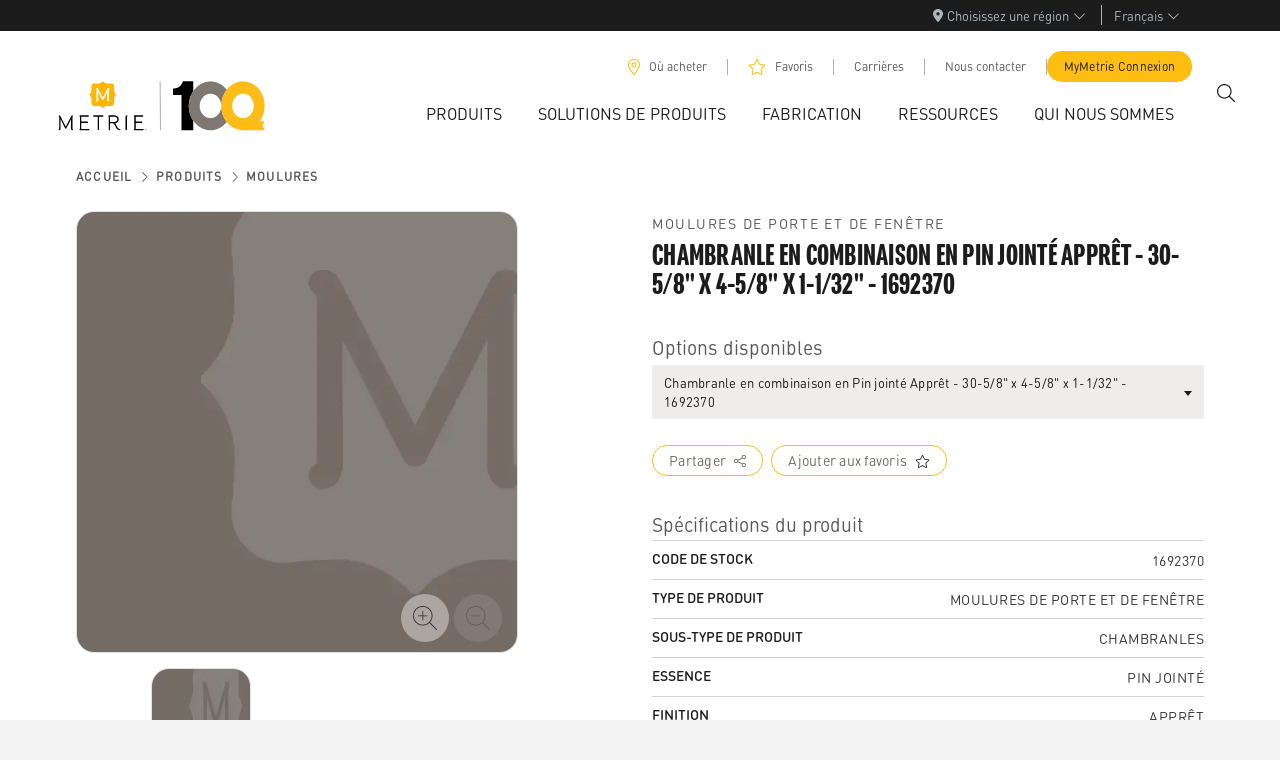

--- FILE ---
content_type: text/html; charset=utf-8
request_url: https://www.metrie.com/fr/produits/moulures/1692370
body_size: 1349
content:
<!DOCTYPE html><html lang="fr"><head><meta charSet="utf-8" data-next-head=""/><meta name="viewport" content="width=device-width" data-next-head=""/><meta name="have-i-been-pwned-verification" value="0a927bef5d00f031b30c8eedafd4bed9"/><link rel="preconnect" href="https://use.typekit.net"/><link rel="preload" href="https://use.typekit.net/af/14599e/00000000000000007735b2de/30/l?primer=7cdcb44be4a7db8877ffa5c0007b8dd865b3bbc383831fe2ea177f62257a9191&amp;fvd=i9&amp;v=3" as="font" type="font/woff2" crossorigin="anonymous"/><link rel="preload" href="https://use.typekit.net/af/8ebe3e/00000000000000007735b2e2/30/l?primer=7cdcb44be4a7db8877ffa5c0007b8dd865b3bbc383831fe2ea177f62257a9191&amp;fvd=i5&amp;v=3" as="font" type="font/woff2" crossorigin="anonymous"/><link rel="preload" href="https://use.typekit.net/af/d7dd3a/00000000000000007735b2e9/30/l?primer=7cdcb44be4a7db8877ffa5c0007b8dd865b3bbc383831fe2ea177f62257a9191&amp;fvd=n5&amp;v=3" as="font" type="font/woff2" crossorigin="anonymous"/><link rel="preload" href="/_next/static/css/00990bf88167fb58.css" as="style"/><link rel="preload" href="/_next/static/css/b5fafbb1b4a4749a.css" as="style"/><link rel="preload" href="/_next/static/css/e7e7e57694e939be.css" as="style"/><link rel="preload" href="/_next/static/css/94b5ea1fca017cea.css" as="style"/><link rel="preload" href="/_next/static/css/17337d72d1b25905.css" as="style"/><style type="text/css">@font-face{
                    font-family:"DIN Round W05 Regular";
                    src:local('DIN Round W05 Regular'),url("/fonts/FFDINRoundProRegular.woff2") format("woff2"),url("/fonts/FFDINRoundProRegular.woff") format("woff");
                    font-display:swap;
                }
                    @font-face{
                    font-family:"DIN Round W05 Medium";
                    src:local('DIN Round W05 Medium'),url("/fonts/FFDINRoundProMedium.woff2") format("woff2"),url("/fonts/FFDINRoundProMedium.woff") format("woff");
                    font-display:swap;
                }</style><link rel="stylesheet" href="/_next/static/css/00990bf88167fb58.css" data-n-g=""/><link rel="stylesheet" href="/_next/static/css/b5fafbb1b4a4749a.css" data-n-p=""/><link rel="stylesheet" href="/_next/static/css/e7e7e57694e939be.css" data-n-p=""/><link rel="stylesheet" href="/_next/static/css/94b5ea1fca017cea.css" data-n-p=""/><link rel="stylesheet" href="/_next/static/css/17337d72d1b25905.css" data-n-p=""/><noscript data-n-css=""></noscript><script defer="" noModule="" src="/_next/static/chunks/polyfills-42372ed130431b0a.js"></script><script src="/_next/static/chunks/webpack-2bd99d1ad35678cd.js" defer=""></script><script src="/_next/static/chunks/framework-483ae9768bee572f.js" defer=""></script><script src="/_next/static/chunks/main-f2d0ed7d795ced3a.js" defer=""></script><script src="/_next/static/chunks/pages/_app-e42320f1a72dde5d.js" defer=""></script><script src="/_next/static/chunks/8776cac6-258b316339c67534.js" defer=""></script><script src="/_next/static/chunks/87e3a844-09e8f0c172187380.js" defer=""></script><script src="/_next/static/chunks/1466-257897ba7f5f8e70.js" defer=""></script><script src="/_next/static/chunks/8686-0de4fad7780f2025.js" defer=""></script><script src="/_next/static/chunks/3364-c153079c3ef54c64.js" defer=""></script><script src="/_next/static/chunks/9138-4d18f648ac0929d8.js" defer=""></script><script src="/_next/static/chunks/1274-45e1df70a44d61b9.js" defer=""></script><script src="/_next/static/chunks/5601-bee38eee70ff6165.js" defer=""></script><script src="/_next/static/chunks/334-806993a83422d472.js" defer=""></script><script src="/_next/static/chunks/5256-05111c89cf41050a.js" defer=""></script><script src="/_next/static/chunks/6453-e36059af355136a9.js" defer=""></script><script src="/_next/static/chunks/pages/products/%5BproductGroup%5D/%5Bslug%5D-d7dde1c9d0c0f796.js" defer=""></script><script src="/_next/static/xdFZ73WfBlT9mZgVmLQZ_/_buildManifest.js" defer=""></script><script src="/_next/static/xdFZ73WfBlT9mZgVmLQZ_/_ssgManifest.js" defer=""></script></head><body><div id="__next"><style>
      #nprogress {
        pointer-events: none;
      }
      #nprogress .bar {
        background: #febd11;
        position: fixed;
        z-index: 9999;
        top: 0;
        left: 0;
        width: 100%;
        height: 5px;
      }
      #nprogress .peg {
        display: block;
        position: absolute;
        right: 0px;
        width: 100px;
        height: 100%;
        box-shadow: 0 0 10px #febd11, 0 0 5px #febd11;
        opacity: 1;
        -webkit-transform: rotate(3deg) translate(0px, -4px);
        -ms-transform: rotate(3deg) translate(0px, -4px);
        transform: rotate(3deg) translate(0px, -4px);
      }
      #nprogress .spinner {
        display: block;
        position: fixed;
        z-index: 1031;
        top: 15px;
        right: 15px;
      }
      #nprogress .spinner-icon {
        width: 18px;
        height: 18px;
        box-sizing: border-box;
        border: solid 2px transparent;
        border-top-color: #febd11;
        border-left-color: #febd11;
        border-radius: 50%;
        -webkit-animation: nprogresss-spinner 400ms linear infinite;
        animation: nprogress-spinner 400ms linear infinite;
      }
      .nprogress-custom-parent {
        overflow: hidden;
        position: relative;
      }
      .nprogress-custom-parent #nprogress .spinner,
      .nprogress-custom-parent #nprogress .bar {
        position: absolute;
      }
      @-webkit-keyframes nprogress-spinner {
        0% {
          -webkit-transform: rotate(0deg);
        }
        100% {
          -webkit-transform: rotate(360deg);
        }
      }
      @keyframes nprogress-spinner {
        0% {
          transform: rotate(0deg);
        }
        100% {
          transform: rotate(360deg);
        }
      }
    </style></div><script id="__NEXT_DATA__" type="application/json">{"props":{"pageProps":{},"__N_SSG":true},"page":"/products/[productGroup]/[slug]","query":{},"buildId":"xdFZ73WfBlT9mZgVmLQZ_","isFallback":true,"gsp":true,"locale":"fr","locales":["en","fr","es","ja"],"defaultLocale":"en","scriptLoader":[{"id":"typekit-script","strategy":"afterInteractive","children":"(function(d) {\n                    var config = {\n                        kitId: 'vht4zeu',\n                        scriptTimeout: 3000,\n                        async: true\n                    },\n                    h=d.documentElement,t=setTimeout(function(){h.className=h.className.replace(/\\bwf-loading\\b/g,\"\")+\" wf-inactive\";},config.scriptTimeout),tk=d.createElement(\"script\"),f=false,s=d.getElementsByTagName(\"script\")[0],a;h.className+=\" wf-loading\";tk.src='https://use.typekit.net/'+config.kitId+'.js';tk.async=true;tk.onload=tk.onreadystatechange=function(){a=this.readyState;if(f||a\u0026\u0026a!=\"complete\"\u0026\u0026a!=\"loaded\")return;f=true;clearTimeout(t);try{Typekit.load(config)}catch(e){}};s.parentNode.insertBefore(tk,s)\n                    })(document);"},{"id":"gtm-script","strategy":"afterInteractive","children":"(function(w,d,s,l,i){w[l]=w[l]||[];w[l].push({'gtm.start':\n                    new Date().getTime(),event:'gtm.js'});var f=d.getElementsByTagName(s)[0],\n                    j=d.createElement(s),dl=l!='dataLayer'?'\u0026l='+l:'';j.async=true;j.src=\n                    'https://www.googletagmanager.com/gtm.js?id='+i+dl+ '\u0026gtm_auth=EprZwTWV_gsQSjStBFlqUA\u0026gtm_preview=env-1\u0026gtm_cookies_win=x';f.parentNode.insertBefore(j,f);\n                    })(window,document,'script','dataLayer','GTM-5M65H52');"}]}</script><noscript>
<iframe src="https://www.googletagmanager.com/ns.html?id=GTM-5M65H52&gtm_auth=EprZwTWV_gsQSjStBFlqUA&gtm_preview=env-1&gtm_cookies_win=x"
height="0" width="0" style="display:none;visibility:hidden"></iframe>
</noscript></body></html>

--- FILE ---
content_type: text/css; charset=UTF-8
request_url: https://www.metrie.com/_next/static/css/e7e7e57694e939be.css
body_size: 3173
content:
.CTA_program-nar-medium__1yq8f{font-style:normal}.CTA_program-nar-medium-italic__LGmJv,.CTA_program-nar-medium__1yq8f{font-family:program-narrow,Impact Fallback,sans-serif;font-weight:500}.CTA_program-nar-medium-italic__LGmJv{font-style:italic}.CTA_din-regular__z7Kkl{font-family:DIN Round W05 Regular,Arial Fallback}.CTA_din-medium__WIHZX{font-family:DIN Round W05 Medium,Arial Fallback}.CTA_dark__nBUme .CTA_h1___jUPu,.CTA_dark__nBUme .CTA_h2__oy8WA,.CTA_dark__nBUme .CTA_h3__OElX7,.CTA_dark__nBUme .CTA_h4__ornCa,.CTA_dark__nBUme .CTA_h5__4EMGu,.CTA_dark__nBUme .CTA_h6__oI_K3,.CTA_dark__nBUme h1,.CTA_dark__nBUme h2,.CTA_dark__nBUme h3,.CTA_dark__nBUme h4,.CTA_dark__nBUme h5,.CTA_dark__nBUme h6,.CTA_white__BK6VW .CTA_h1___jUPu,.CTA_white__BK6VW .CTA_h2__oy8WA,.CTA_white__BK6VW .CTA_h3__OElX7,.CTA_white__BK6VW .CTA_h4__ornCa,.CTA_white__BK6VW .CTA_h5__4EMGu,.CTA_white__BK6VW .CTA_h6__oI_K3,.CTA_white__BK6VW h1,.CTA_white__BK6VW h2,.CTA_white__BK6VW h3,.CTA_white__BK6VW h4,.CTA_white__BK6VW h5,.CTA_white__BK6VW h6{color:#fff}.CTA_kicker__FLS6T{font-size:.875rem;font-family:DIN Round W05 Regular;letter-spacing:.109rem;line-height:1.5rem;text-transform:uppercase}.CTA_headline__7Vg_o{font-family:program-narrow,Impact Fallback,sans-serif;font-weight:500;font-size:3rem;letter-spacing:.0156rem;line-height:.9;text-transform:uppercase}@media(min-width:768px){.CTA_headline__7Vg_o{font-size:6.25rem;letter-spacing:.03125rem}}.CTA_h1___jUPu,.CTA_h2__oy8WA,.CTA_h3__OElX7{font-family:program-narrow,Impact Fallback,sans-serif;line-height:1.3;font-weight:500;text-transform:uppercase;letter-spacing:.0156rem}.CTA_h1--secondary__UFF7k,.CTA_h2--secondary__17Rmn,.CTA_h3--secondary__zzz5_{font-family:DIN Round W05 Regular,Arial Fallback;text-transform:none;letter-spacing:-.0156rem}.CTA_h1___jUPu{line-height:.9;font-size:calc(1.4rem + 1.8vw)}@media(min-width:1200px){.CTA_h1___jUPu{font-size:2.75rem}}.CTA_h1--secondary__UFF7k{font-size:calc(1.375rem + 1.5vw)}@media(min-width:1200px){.CTA_h1--secondary__UFF7k{font-size:2.5rem}}.CTA_h1--massive__edkWg,.CTA_h1___jUPu.CTA_massive__vmou6,.CTA_h1_massive__TP5ah{font-size:calc(1.735rem + 5.82vw);line-height:.9}@media(min-width:1200px){.CTA_h1--massive__edkWg,.CTA_h1___jUPu.CTA_massive__vmou6,.CTA_h1_massive__TP5ah{font-size:6.1rem}}.CTA_h2__oy8WA{letter-spacing:.0156rem;font-size:calc(1.3375rem + 1.05vw)}@media(min-width:1200px){.CTA_h2__oy8WA{font-size:2.125rem}}.CTA_h2--secondary__17Rmn{letter-spacing:-.03125rem;font-size:calc(1.325rem + .9vw)}@media(min-width:1200px){.CTA_h2--secondary__17Rmn{font-size:2rem}}.CTA_h3__OElX7{letter-spacing:.0156rem;font-size:calc(1.275rem + .3vw)}@media(min-width:1200px){.CTA_h3__OElX7{font-size:1.5rem}}.CTA_h3--secondary__zzz5_{letter-spacing:-.03125rem;line-height:2rem;font-size:calc(1.275rem + .3vw)}@media(min-width:1200px){.CTA_h3--secondary__zzz5_{font-size:1.5rem}}.CTA_h4__ornCa,.CTA_h5__4EMGu,.CTA_h6__oI_K3{font-family:DIN Round W05 Regular,Arial Fallback;text-transform:none;line-height:1.2}.CTA_h4__ornCa{font-size:calc(1.2625rem + .15vw)}@media(min-width:1200px){.CTA_h4__ornCa{font-size:1.375rem}}.CTA_h4--impact__TBHY_{font-size:calc(1.275rem + .3vw)}@media(min-width:1200px){.CTA_h4--impact__TBHY_{font-size:1.5rem}}.CTA_h5__4EMGu{font-size:1.25rem}.CTA_h5--impact__H8iAK{font-size:calc(1.275rem + .3vw)}@media(min-width:1200px){.CTA_h5--impact__H8iAK{font-size:1.5rem}}.CTA_h6__oI_K3{font-size:1.125rem}.CTA_h6--impact__8LKGL{font-size:calc(1.275rem + .3vw)}@media(min-width:1200px){.CTA_h6--impact__8LKGL{font-size:1.5rem}}.CTA_h1--impact__BUi_Y,.CTA_h1___jUPu.CTA_impact__1Wkh_,.CTA_h1_impact__HlwkR,.CTA_h2--impact__2Wcvf,.CTA_h2__oy8WA.CTA_impact__1Wkh_,.CTA_h2_impact__i8KCr,.CTA_h3--impact__s2j_A,.CTA_h3__OElX7.CTA_impact__1Wkh_,.CTA_h3_impact__T1ioU,.CTA_h4--impact__TBHY_,.CTA_h4__ornCa.CTA_impact__1Wkh_,.CTA_h4_impact__nOrZ0,.CTA_h5--impact__H8iAK,.CTA_h5__4EMGu.CTA_impact__1Wkh_,.CTA_h5_impact__azvW2,.CTA_h6--impact__8LKGL,.CTA_h6__oI_K3.CTA_impact__1Wkh_,.CTA_h6_impact__SRLeS{font-family:program-narrow,Impact Fallback,sans-serif;font-weight:500;font-style:normal;letter-spacing:.0156rem}.CTA_p__7sup_{font-family:DIN Round W05 Regular;font-size:1rem;letter-spacing:.0156rem;line-height:1.5rem}.CTA_p2__MlM_L,p.CTA_large__F0_Eo{font-family:DIN Round W05 Regular;font-size:1.25rem;letter-spacing:.03125rem;line-height:1.75rem}.CTA_yellow__89Yvq{color:#febd11}.CTA_black__Tq5d6{color:#000}.CTA_white__BK6VW{color:#fff}.CTA_justify-self-center__bwVKL{justify-self:center;margin-left:auto;margin-right:auto}.CTA_justify-self-end__DtzSa{justify-self:end;margin-left:auto}.CTA_root__Px2TF.CTA_align-center__tDU_5,.CTA_root__Px2TF.CTA_align-left__IcbKL,.CTA_root__Px2TF.CTA_align-right__L8wnx{display:block}.CTA_root__Px2TF.CTA_align-center__tDU_5,.CTA_root__Px2TF.CTA_align-left__IcbKL{margin-right:auto}.CTA_root__Px2TF.CTA_align-center__tDU_5,.CTA_root__Px2TF.CTA_align-right__L8wnx{margin-left:auto}.CTA_root__Px2TF.CTA_align-full__IGlGr{width:100%}.CTA_mobileCTA__1CBNU{padding:.4rem 1rem;font-size:.8rem}.hero_program-nar-medium__0G0Ud{font-family:program-narrow,Impact Fallback,sans-serif;font-weight:500;font-style:normal}.hero_program-nar-medium-italic__egrBF{font-family:program-narrow,Impact Fallback,sans-serif;font-weight:500;font-style:italic}.hero_din-regular__FQ8OT{font-family:DIN Round W05 Regular,Arial Fallback}.hero_din-medium__1zPI7{font-family:DIN Round W05 Medium,Arial Fallback}.hero_dark__3pgj0 .hero_h1__cKc4_,.hero_dark__3pgj0 .hero_h2__U49vs,.hero_dark__3pgj0 .hero_h3__cpukE,.hero_dark__3pgj0 .hero_h4__7_XF_,.hero_dark__3pgj0 .hero_h5__aVsOH,.hero_dark__3pgj0 .hero_h6__B67YY,.hero_dark__3pgj0 h1,.hero_dark__3pgj0 h2,.hero_dark__3pgj0 h3,.hero_dark__3pgj0 h4,.hero_dark__3pgj0 h5,.hero_dark__3pgj0 h6,.hero_white__BtUaz .hero_h1__cKc4_,.hero_white__BtUaz .hero_h2__U49vs,.hero_white__BtUaz .hero_h3__cpukE,.hero_white__BtUaz .hero_h4__7_XF_,.hero_white__BtUaz .hero_h5__aVsOH,.hero_white__BtUaz .hero_h6__B67YY,.hero_white__BtUaz h1,.hero_white__BtUaz h2,.hero_white__BtUaz h3,.hero_white__BtUaz h4,.hero_white__BtUaz h5,.hero_white__BtUaz h6{color:#fff}.hero_kicker__yKBtZ{font-size:.875rem;font-family:DIN Round W05 Regular;letter-spacing:.109rem;line-height:1.5rem;text-transform:uppercase}.hero_headline__tmAfv{font-family:program-narrow,Impact Fallback,sans-serif;font-weight:500;font-size:3rem;letter-spacing:.0156rem;line-height:.9;text-transform:uppercase}@media(min-width:768px){.hero_headline__tmAfv{font-size:6.25rem;letter-spacing:.03125rem}}.hero_h1__cKc4_,.hero_h2__U49vs,.hero_h3__cpukE{font-family:program-narrow,Impact Fallback,sans-serif;line-height:1.3;font-weight:500;text-transform:uppercase;letter-spacing:.0156rem}.hero_h1--secondary__CZSsX,.hero_h2--secondary__wk30v,.hero_h3--secondary__ST2bx{font-family:DIN Round W05 Regular,Arial Fallback;text-transform:none;letter-spacing:-.0156rem}.hero_h1__cKc4_{line-height:.9;font-size:calc(1.4rem + 1.8vw)}@media(min-width:1200px){.hero_h1__cKc4_{font-size:2.75rem}}.hero_h1--secondary__CZSsX{font-size:calc(1.375rem + 1.5vw)}@media(min-width:1200px){.hero_h1--secondary__CZSsX{font-size:2.5rem}}.hero_h1--massive__JP6CG,.hero_h1__cKc4_.hero_massive__hcfDb,.hero_h1_massive__s7c5T{font-size:calc(1.735rem + 5.82vw);line-height:.9}@media(min-width:1200px){.hero_h1--massive__JP6CG,.hero_h1__cKc4_.hero_massive__hcfDb,.hero_h1_massive__s7c5T{font-size:6.1rem}}.hero_h2__U49vs{letter-spacing:.0156rem;font-size:calc(1.3375rem + 1.05vw)}@media(min-width:1200px){.hero_h2__U49vs{font-size:2.125rem}}.hero_h2--secondary__wk30v{letter-spacing:-.03125rem;font-size:calc(1.325rem + .9vw)}@media(min-width:1200px){.hero_h2--secondary__wk30v{font-size:2rem}}.hero_h3__cpukE{letter-spacing:.0156rem;font-size:calc(1.275rem + .3vw)}@media(min-width:1200px){.hero_h3__cpukE{font-size:1.5rem}}.hero_h3--secondary__ST2bx{letter-spacing:-.03125rem;line-height:2rem;font-size:calc(1.275rem + .3vw)}@media(min-width:1200px){.hero_h3--secondary__ST2bx{font-size:1.5rem}}.hero_h4__7_XF_,.hero_h5__aVsOH,.hero_h6__B67YY{font-family:DIN Round W05 Regular,Arial Fallback;text-transform:none;line-height:1.2}.hero_h4__7_XF_{font-size:calc(1.2625rem + .15vw)}@media(min-width:1200px){.hero_h4__7_XF_{font-size:1.375rem}}.hero_h4--impact__SivjJ{font-size:calc(1.275rem + .3vw)}@media(min-width:1200px){.hero_h4--impact__SivjJ{font-size:1.5rem}}.hero_h5__aVsOH{font-size:1.25rem}.hero_h5--impact__SO0MI{font-size:calc(1.275rem + .3vw)}@media(min-width:1200px){.hero_h5--impact__SO0MI{font-size:1.5rem}}.hero_h6__B67YY{font-size:1.125rem}.hero_h6--impact__3wY87{font-size:calc(1.275rem + .3vw)}@media(min-width:1200px){.hero_h6--impact__3wY87{font-size:1.5rem}}.hero_h1--impact__RdjHI,.hero_h1__cKc4_.hero_impact__w439X,.hero_h1_impact__AUBP_,.hero_h2--impact__Jkf27,.hero_h2__U49vs.hero_impact__w439X,.hero_h2_impact__A30kM,.hero_h3--impact__k2OKX,.hero_h3__cpukE.hero_impact__w439X,.hero_h3_impact__meOwQ,.hero_h4--impact__SivjJ,.hero_h4__7_XF_.hero_impact__w439X,.hero_h4_impact__r26S1,.hero_h5--impact__SO0MI,.hero_h5__aVsOH.hero_impact__w439X,.hero_h5_impact__2tGX8,.hero_h6--impact__3wY87,.hero_h6__B67YY.hero_impact__w439X,.hero_h6_impact__UNNe_{font-family:program-narrow,Impact Fallback,sans-serif;font-weight:500;font-style:normal;letter-spacing:.0156rem}.hero_p___gWoJ{font-family:DIN Round W05 Regular;font-size:1rem;letter-spacing:.0156rem;line-height:1.5rem}.hero_p2__H5wvv,p.hero_large__FvM82{font-family:DIN Round W05 Regular;font-size:1.25rem;letter-spacing:.03125rem;line-height:1.75rem}.hero_yellow__pk22t{color:#febd11}.hero_black__pTvMI{color:#000}.hero_white__BtUaz{color:#fff}.hero_justify-self-center__l65in{justify-self:center;margin-left:auto;margin-right:auto}.hero_justify-self-end__HkUt4{justify-self:end;margin-left:auto}.hero_wrapper__xT5OJ{position:relative}.hero_hero__fX6TY{position:relative;min-height:600px;width:100%;margin:0;padding:0;display:flex;align-items:center}@media(min-width:768px){.hero_hero__fX6TY{padding-top:0}}.hero_hero_overlay__Ja1OC:before{background-color:#736b64;opacity:.6;mix-blend-mode:multiply;z-index:1}.hero_hero_gradient__HUADp:after,.hero_hero_overlay__Ja1OC:before{content:"";position:absolute;width:100%;height:100%;display:block;left:0;top:0}.hero_hero_gradient__HUADp:after{z-index:2;background:#fafafa;background:linear-gradient(90deg,rgb(247,246,245) 48%,rgba(247,246,245,0) 89%)}.hero_finishedSpaceLogo__Z159P{position:absolute;top:0;left:30px;width:124px;height:124px;z-index:4}@media(max-width:575.98px){.hero_finishedSpaceLogo__Z159P{width:85px;height:85px;left:0}}.hero_background__GZ4xV,.hero_background_gradient__Khohd{position:absolute;width:100%;height:100%;object-fit:cover;z-index:0;padding:0;background-color:#fafafa}.hero_background_gradient__Khohd{width:55%;right:0}.hero_content__wyt_T,.hero_content_left__7cCOW{position:relative;z-index:4;display:flex;align-items:center;text-align:center;justify-content:center;flex-flow:column;max-width:75%;margin:0 auto}@media(min-width:768px){.hero_content__wyt_T,.hero_content_left__7cCOW{margin-top:20px}}.hero_content_left__7cCOW{text-align:left;align-items:flex-start;margin:0 30px;max-width:100%}@media(min-width:768px){.hero_content_left__7cCOW{max-width:50%;margin:0 30px 0 50px}html[lang=ja] .hero_content_left__7cCOW{max-width:90%;margin-left:30px}}@media(min-width:1024px){.hero_content_left__7cCOW{margin:0 30px 0 120px}html[lang=ja] .hero_content_left__7cCOW{margin-left:auto}}@media(min-width:1200px){html[lang=ja] .hero_content_left__7cCOW{margin-left:auto}}.hero_headline__tmAfv{margin-bottom:30px;line-height:1}@media(min-width:768px){.hero_headline__tmAfv{font-size:3.75rem}}@media(min-width:1024px){.hero_headline__tmAfv{font-size:4.75rem}}@media(min-width:1200px){.hero_headline__tmAfv{font-size:5.75rem}}html[lang=ja] .hero_headline__tmAfv{font-size:clamp(1.5rem,5vw,4.5rem)}.hero_headline__tmAfv p{margin-bottom:0;line-height:1;margin:.2em 0 0;line-height:.9}html[lang=ja] .hero_headline__tmAfv p{line-height:1.1}.hero_headline_long__hCEpj{font-family:DIN Round W05 Regular,Arial Fallback;text-transform:none}html[lang=ja] .hero_headline_long__hCEpj{font-size:clamp(1.5rem,2.5vw,3rem);word-break:keep-all}.hero_noBottomMargin__fOE8G{margin-bottom:0!important}.hero_wrapper__xT5OJ{margin:0;padding:0}.hero_svgWrapper__atuBz{position:absolute;bottom:-2px;width:100%;z-index:4}@media(max-width:320px){.hero_svgWrapper__atuBz{bottom:-3px;width:100%}}@media(min-width:768px){.hero_svgWrapper__atuBz{bottom:-5px;width:100%}}.hero_svgContent__a_c78{position:relative;width:100%;fill:#fff}.hero_arrow__KH7rB{color:#ffc107;font-size:32px}@font-face{font-family:Arial Fallback;src:local(Arial);size-adjust:99%;ascent-override:111%;descent-override:29%;line-gap-override:0%}@font-face{font-family:Impact Fallback;src:local(Impact);size-adjust:77%;ascent-override:96%;descent-override:22%;line-gap-override:normal}.UtilityWrapper_program-nar-medium__ctcs9{font-family:program-narrow,Impact Fallback,sans-serif;font-weight:500;font-style:normal}.UtilityWrapper_program-nar-medium-italic__Vp9jk{font-family:program-narrow,Impact Fallback,sans-serif;font-weight:500;font-style:italic}.UtilityWrapper_din-regular__SEy8N{font-family:DIN Round W05 Regular,Arial Fallback}.UtilityWrapper_din-medium__VP5Bo{font-family:DIN Round W05 Medium,Arial Fallback}.UtilityWrapper_dark__pL_FI .UtilityWrapper_h1__A6zLi,.UtilityWrapper_dark__pL_FI .UtilityWrapper_h2__qfmDn,.UtilityWrapper_dark__pL_FI .UtilityWrapper_h3__OR_3b,.UtilityWrapper_dark__pL_FI .UtilityWrapper_h4__kdUhZ,.UtilityWrapper_dark__pL_FI .UtilityWrapper_h5__tytxg,.UtilityWrapper_dark__pL_FI .UtilityWrapper_h6__UAkv6,.UtilityWrapper_dark__pL_FI h1,.UtilityWrapper_dark__pL_FI h2,.UtilityWrapper_dark__pL_FI h3,.UtilityWrapper_dark__pL_FI h4,.UtilityWrapper_dark__pL_FI h5,.UtilityWrapper_dark__pL_FI h6,.UtilityWrapper_white__zIdZN .UtilityWrapper_h1__A6zLi,.UtilityWrapper_white__zIdZN .UtilityWrapper_h2__qfmDn,.UtilityWrapper_white__zIdZN .UtilityWrapper_h3__OR_3b,.UtilityWrapper_white__zIdZN .UtilityWrapper_h4__kdUhZ,.UtilityWrapper_white__zIdZN .UtilityWrapper_h5__tytxg,.UtilityWrapper_white__zIdZN .UtilityWrapper_h6__UAkv6,.UtilityWrapper_white__zIdZN h1,.UtilityWrapper_white__zIdZN h2,.UtilityWrapper_white__zIdZN h3,.UtilityWrapper_white__zIdZN h4,.UtilityWrapper_white__zIdZN h5,.UtilityWrapper_white__zIdZN h6{color:#fff}.UtilityWrapper_kicker__gc8Jf{font-size:.875rem;font-family:DIN Round W05 Regular;letter-spacing:.109rem;line-height:1.5rem;text-transform:uppercase}.UtilityWrapper_headline__AEXlB{font-family:program-narrow,Impact Fallback,sans-serif;font-weight:500;font-size:3rem;letter-spacing:.0156rem;line-height:.9;text-transform:uppercase}@media(min-width:768px){.UtilityWrapper_headline__AEXlB{font-size:6.25rem;letter-spacing:.03125rem}}.UtilityWrapper_h1__A6zLi,.UtilityWrapper_h2__qfmDn,.UtilityWrapper_h3__OR_3b{font-family:program-narrow,Impact Fallback,sans-serif;line-height:1.3;font-weight:500;text-transform:uppercase;letter-spacing:.0156rem}.UtilityWrapper_h1--secondary__17zY_,.UtilityWrapper_h2--secondary__I0dFI,.UtilityWrapper_h3--secondary__rASL6{font-family:DIN Round W05 Regular,Arial Fallback;text-transform:none;letter-spacing:-.0156rem}.UtilityWrapper_h1__A6zLi{line-height:.9;font-size:calc(1.4rem + 1.8vw)}@media(min-width:1200px){.UtilityWrapper_h1__A6zLi{font-size:2.75rem}}.UtilityWrapper_h1--secondary__17zY_{font-size:calc(1.375rem + 1.5vw)}@media(min-width:1200px){.UtilityWrapper_h1--secondary__17zY_{font-size:2.5rem}}.UtilityWrapper_h1--massive__ce5t6,.UtilityWrapper_h1__A6zLi.UtilityWrapper_massive___xY4H,.UtilityWrapper_h1_massive__dBLg8{font-size:calc(1.735rem + 5.82vw);line-height:.9}@media(min-width:1200px){.UtilityWrapper_h1--massive__ce5t6,.UtilityWrapper_h1__A6zLi.UtilityWrapper_massive___xY4H,.UtilityWrapper_h1_massive__dBLg8{font-size:6.1rem}}.UtilityWrapper_h2__qfmDn{letter-spacing:.0156rem;font-size:calc(1.3375rem + 1.05vw)}@media(min-width:1200px){.UtilityWrapper_h2__qfmDn{font-size:2.125rem}}.UtilityWrapper_h2--secondary__I0dFI{letter-spacing:-.03125rem;font-size:calc(1.325rem + .9vw)}@media(min-width:1200px){.UtilityWrapper_h2--secondary__I0dFI{font-size:2rem}}.UtilityWrapper_h3__OR_3b{letter-spacing:.0156rem;font-size:calc(1.275rem + .3vw)}@media(min-width:1200px){.UtilityWrapper_h3__OR_3b{font-size:1.5rem}}.UtilityWrapper_h3--secondary__rASL6{letter-spacing:-.03125rem;line-height:2rem;font-size:calc(1.275rem + .3vw)}@media(min-width:1200px){.UtilityWrapper_h3--secondary__rASL6{font-size:1.5rem}}.UtilityWrapper_h4__kdUhZ,.UtilityWrapper_h5__tytxg,.UtilityWrapper_h6__UAkv6{font-family:DIN Round W05 Regular,Arial Fallback;text-transform:none;line-height:1.2}.UtilityWrapper_h4__kdUhZ{font-size:calc(1.2625rem + .15vw)}@media(min-width:1200px){.UtilityWrapper_h4__kdUhZ{font-size:1.375rem}}.UtilityWrapper_h4--impact___ew8N{font-size:calc(1.275rem + .3vw)}@media(min-width:1200px){.UtilityWrapper_h4--impact___ew8N{font-size:1.5rem}}.UtilityWrapper_h5__tytxg{font-size:1.25rem}.UtilityWrapper_h5--impact__dFbLI{font-size:calc(1.275rem + .3vw)}@media(min-width:1200px){.UtilityWrapper_h5--impact__dFbLI{font-size:1.5rem}}.UtilityWrapper_h6__UAkv6{font-size:1.125rem}.UtilityWrapper_h6--impact__H_duC{font-size:calc(1.275rem + .3vw)}@media(min-width:1200px){.UtilityWrapper_h6--impact__H_duC{font-size:1.5rem}}.UtilityWrapper_h1--impact__ZhnnA,.UtilityWrapper_h1__A6zLi.UtilityWrapper_impact__zQLxf,.UtilityWrapper_h1_impact__Rkcpk,.UtilityWrapper_h2--impact__zDSsF,.UtilityWrapper_h2__qfmDn.UtilityWrapper_impact__zQLxf,.UtilityWrapper_h2_impact__sXB9h,.UtilityWrapper_h3--impact__Gw1hm,.UtilityWrapper_h3__OR_3b.UtilityWrapper_impact__zQLxf,.UtilityWrapper_h3_impact__wR9lQ,.UtilityWrapper_h4--impact___ew8N,.UtilityWrapper_h4__kdUhZ.UtilityWrapper_impact__zQLxf,.UtilityWrapper_h4_impact__qRo3u,.UtilityWrapper_h5--impact__dFbLI,.UtilityWrapper_h5__tytxg.UtilityWrapper_impact__zQLxf,.UtilityWrapper_h5_impact__aYNoM,.UtilityWrapper_h6--impact__H_duC,.UtilityWrapper_h6__UAkv6.UtilityWrapper_impact__zQLxf,.UtilityWrapper_h6_impact__mQFg7{font-family:program-narrow,Impact Fallback,sans-serif;font-weight:500;font-style:normal;letter-spacing:.0156rem}.UtilityWrapper_p__dK5bC{font-family:DIN Round W05 Regular;font-size:1rem;letter-spacing:.0156rem;line-height:1.5rem}.UtilityWrapper_p2__g2zaR,p.UtilityWrapper_large__HX9__{font-family:DIN Round W05 Regular;font-size:1.25rem;letter-spacing:.03125rem;line-height:1.75rem}.UtilityWrapper_yellow__FrfDz{color:#febd11}.UtilityWrapper_black__pN14f{color:#000}.UtilityWrapper_white__zIdZN{color:#fff}.UtilityWrapper_justify-self-center__Hhkko{justify-self:center;margin-left:auto;margin-right:auto}.UtilityWrapper_justify-self-end__N9k1I{justify-self:end;margin-left:auto}.UtilityWrapper_root__p5NNX{position:relative}@media(max-width:1199.98px){.UtilityWrapper_root__p5NNX:has([class^=metrie-3])>div{padding-top:1rem!important;padding-bottom:1rem!important}.UtilityWrapper_root__p5NNX:has([class^=metrie-3])+.UtilityWrapper_root__p5NNX:has([class^=metrie-3])>div{padding-top:0!important}}.UtilityWrapper_below-header__lVCuv{margin-top:-79px}@media(min-width:1024px){.UtilityWrapper_below-header__lVCuv{margin-top:-112px}}.UtilityWrapper_x-small__kfLEf{margin-top:30px}@media(max-width:767.98px){.UtilityWrapper_x-small__kfLEf{margin-top:15px}}.UtilityWrapper_small__tL8ve{margin-top:60px}@media(max-width:767.98px){.UtilityWrapper_small__tL8ve{margin-top:30px}}.UtilityWrapper_medium__ESyLF{margin-top:90px}@media(max-width:767.98px){.UtilityWrapper_medium__ESyLF{margin-top:60px}}.UtilityWrapper_large__HX9__{margin-top:120px}@media(max-width:767.98px){.UtilityWrapper_large__HX9__{margin-top:90px}}.UtilityWrapper_overlap__b_QbB.UtilityWrapper_small__tL8ve{margin-top:-60px}.UtilityWrapper_overlap__b_QbB.UtilityWrapper_medium__ESyLF{margin-top:-90px}.UtilityWrapper_overlap__b_QbB.UtilityWrapper_large__HX9__{margin-top:-120px}@media(min-width:1024px)and (max-width:1199.98px){.UtilityWrapper_overlap__b_QbB.UtilityWrapper_large__HX9__{margin-top:-165px}}.UtilityWrapper_width-100__IEAzw,.UtilityWrapper_width-80__D3xub,.UtilityWrapper_width-90__tJnSe{width:100%;margin-left:auto;margin-right:auto}.UtilityWrapper_width-90__tJnSe{width:calc(100% - 34.2857142857px)}@media(min-width:576px){.UtilityWrapper_width-90__tJnSe{max-width:calc(576px*.9)}}@media(min-width:768px){.UtilityWrapper_width-90__tJnSe{max-width:calc(768px*.9)}}@media(min-width:865px){.UtilityWrapper_width-90__tJnSe{max-width:calc(865px*.9)}}@media(min-width:1024px){.UtilityWrapper_width-90__tJnSe{max-width:calc(1024px*.9)}}@media(min-width:1200px){.UtilityWrapper_width-90__tJnSe{max-width:calc(1200px*.9)}}@media(min-width:1400px){.UtilityWrapper_width-90__tJnSe{max-width:calc(1400px*.9)}}@media(min-width:1640px){.UtilityWrapper_width-90__tJnSe{max-width:calc(1640px*.9)}}.UtilityWrapper_width-80__D3xub{width:calc(100% - 48px)}@media(min-width:576px){.UtilityWrapper_width-80__D3xub{max-width:calc(576px*.8)}}@media(min-width:768px){.UtilityWrapper_width-80__D3xub{max-width:calc(768px*.8)}}@media(min-width:865px){.UtilityWrapper_width-80__D3xub{max-width:calc(865px*.8)}}@media(min-width:1024px){.UtilityWrapper_width-80__D3xub{max-width:calc(1024px*.8)}}@media(min-width:1200px){.UtilityWrapper_width-80__D3xub{max-width:calc(1200px*.8)}}@media(min-width:1400px){.UtilityWrapper_width-80__D3xub{max-width:calc(1400px*.8)}}@media(min-width:1640px){.UtilityWrapper_width-80__D3xub{max-width:calc(1640px*.8)}}

--- FILE ---
content_type: image/svg+xml
request_url: https://www.metrie.com/_next/static/media/MET-cen-logo.b171440a.svg
body_size: 2182
content:
<?xml version="1.0" encoding="UTF-8"?>
<svg id="Layer_1" xmlns="http://www.w3.org/2000/svg" version="1.1" viewBox="0 0 293 64">
  <!-- Generator: Adobe Illustrator 30.0.0, SVG Export Plug-In . SVG Version: 2.1.1 Build 123)  -->
  <defs>
    <style>
      .st0, .st1 {
        fill: none;
      }

      .st2 {
        fill: #7f7772;
      }

      .st3 {
        fill: #fdbd16;
      }

      .st4 {
        fill: #ffb600;
      }

      .st5 {
        fill: #fff;
      }

      .st1 {
        stroke: #000;
        stroke-miterlimit: 10;
        stroke-width: .36px;
      }
    </style>
  </defs>
  <path class="st4" d="M95.4,19.41c-.94-.85-2.23-2.69-2.19-5.13.02-1.16.1-2.27.21-3.28.23-2.24-1.65-4.11-3.89-3.89-1.01.11-2.13.18-3.28.21-2.44.05-4.28-1.25-5.13-2.19-.2-.22-.57-.22-.77,0-.85.94-2.69,2.23-5.13,2.19-1.16-.02-2.27-.1-3.28-.21-2.24-.23-4.11,1.65-3.89,3.89.11,1.01.18,2.13.21,3.28.05,2.44-1.25,4.28-2.19,5.13-.22.2-.22.57,0,.77.94.85,2.23,2.69,2.19,5.13-.02,1.15-.1,2.27-.21,3.28-.23,2.24,1.65,4.11,3.89,3.89,1.01-.1,2.13-.18,3.28-.21,2.44-.05,4.28,1.25,5.13,2.19.2.22.57.22.77,0,.85-.94,2.69-2.23,5.13-2.19,1.16.02,2.27.1,3.28.21,2.24.23,4.11-1.65,3.89-3.89-.11-1.01-.18-2.13-.21-3.28-.05-2.44,1.25-4.28,2.19-5.13.22-.2.22-.57,0-.77Z"/>
  <path class="st5" d="M87.55,25.62v-11.66c.33-.13.54-.47.54-.82,0-.51-.42-.91-.95-.91s-.94.27-1.19.74l-5.21,10.03-5.21-10.03c-.25-.47-.68-.74-1.19-.74s-.95.4-.95.91c0,.36.22.69.54.82v11.66c-.3.12-.54.45-.54.81,0,.51.42.9.95.9.84,0,1.41-.68,1.41-1.7l-.03-8.61,4.23,8.3c.33.65,1.26.65,1.59,0l4.23-8.3-.03,8.61c0,1.02.57,1.7,1.41,1.7.53,0,.95-.4.95-.9,0-.36-.24-.69-.54-.81h-.01Z"/>
  <g>
    <path d="M55.47,57.7v-13.12c0-.24-.16-.31-.16-.31-.29-.12-.45-.4-.45-.69,0-.45.38-.76.78-.76h9.09c.43,0,.74.36.74.76,0,.43-.31.76-.74.76h-7.87c.12.12.12.31.12.45v4.92h6.68c.43,0,.76.36.76.76,0,.43-.33.76-.76.76h-6.68v6.24c0,.14,0,.33-.12.45h8.33c.41,0,.74.31.74.74s-.33.78-.74.78h-9.54c-.4,0-.78-.31-.78-.76,0-.28.17-.57.45-.69,0,0,.16-.07.16-.31"/>
    <path d="M75.05,58.68v-14.33h-4.31c-.43,0-.76-.33-.76-.76s.33-.76.76-.76h10.08c.43,0,.78.33.78.76s-.36.76-.78.76h-4.28v14.33c0,.43-.36.78-.76.78s-.74-.36-.74-.78"/>
    <path d="M93.83,50.19c1.71,0,3.11-1.21,3.11-2.95s-1.38-2.88-3.11-2.88h-5.07c.12.1.12.3.12.44v5.39s4.95,0,4.95,0ZM100.31,58.7c0,.43-.33.76-.76.76-4.59,0-4.83-7.75-7.75-7.75h-2.9v6.99c0,.43-.33.76-.74.76s-.76-.33-.76-.76v-14.12c0-.24-.17-.31-.17-.31-.29-.12-.43-.41-.43-.69,0-.45.36-.76.78-.76h6.25c2.57,0,4.64,1.82,4.64,4.41,0,2.43-2.04,4.45-4,4.45,1.59,1.57,2.45,6.25,5.06,6.25.43,0,.76.36.76.76"/>
    <path d="M106.06,58.7v-14.21c0-.9.45-1.66,1.33-1.66.41,0,.78.31.78.76,0,.29-.17.57-.43.69,0,0-.17.07-.17.31v14.12c0,.4-.36.76-.76.76-.43,0-.76-.36-.76-.76"/>
    <path d="M115.8,57.7v-13.12c0-.24-.16-.31-.16-.31-.29-.12-.45-.4-.45-.69,0-.45.38-.76.78-.76h9.09c.43,0,.74.36.74.76,0,.43-.31.76-.74.76h-7.88c.12.12.12.31.12.45v4.92h6.69c.43,0,.76.36.76.76,0,.43-.33.76-.76.76h-6.69v6.24c0,.14,0,.33-.12.45h8.32c.41,0,.74.31.74.74s-.33.78-.74.78h-9.54c-.4,0-.78-.31-.78-.76,0-.28.17-.57.45-.69,0,0,.16-.07.16-.31"/>
    <path d="M127.77,58.7c0-.43.34-.76.77-.76s.76.34.76.76-.34.76-.76.76-.77-.34-.77-.76ZM129.2,58.7c0-.37-.29-.66-.66-.66s-.66.29-.66.66.29.66.66.66.66-.29.66-.66ZM128.3,58.27h.27c.16,0,.26.1.26.25,0,.13-.07.21-.19.23l.19.26s0,.02,0,.03c0,.02-.02.04-.04.04s-.03,0-.04-.02l-.21-.3h-.2v.27s-.02.05-.05.05-.05-.02-.05-.05v-.71s.02-.06.05-.06h0ZM128.34,58.69h.2c.13,0,.19-.06.19-.17,0-.1-.07-.16-.19-.16h-.2s0,.33,0,.33Z"/>
    <path d="M47.23,58.01s-.16-.07-.16-.31v-13.12c0-.24.16-.31.16-.31.29-.12.43-.41.43-.69,0-.45-.36-.76-.78-.76-.53,0-.9.29-1.09.69-.02.05-6.09,11.87-6.09,11.87,0,0-6.07-11.82-6.09-11.87-.19-.4-.57-.69-1.09-.69-.43,0-.78.31-.78.76,0,.29.14.57.43.69,0,0,.16.07.16.31v13.12c0,.24-.16.31-.16.31-.29.12-.43.41-.43.69,0,.45.36.76.78.76.88,0,1.31-.76,1.31-1.67v-8.48c0-1-.07-2.47-.07-2.47l5.3,10.49c.27.52,1.02.52,1.28,0l5.3-10.49s-.07,1.47-.07,2.47v8.48c0,.9.43,1.67,1.31,1.67.43,0,.78-.31.78-.76,0-.28-.14-.57-.43-.69h0Z"/>
  </g>
  <g>
    <path class="st0" d="M208.82,22.69c-1.12-1.27-2.44-2.28-3.9-2.97-1.46-.69-3.02-1.04-4.6-1.04s-3.14.35-4.6,1.04-2.79,1.7-3.9,2.97c-1.12,1.27-2,2.78-2.61,4.45-.61,1.66-.92,3.44-.92,5.25s.31,3.54.92,5.18,1.49,3.14,2.61,4.39,2.44,2.25,3.9,2.94c1.46.68,3.02,1.03,4.6,1.03s3.14-.35,4.6-1.03,2.79-1.68,3.9-2.94c1.12-1.26,2-2.75,2.61-4.39s.92-3.4.92-5.18-.31-3.58-.92-5.25c-.61-1.66-1.49-3.17-2.61-4.45Z"/>
    <path d="M181.05,15.97V4.87h-11.35c-2.1,5.58-4.42,7.45-10.86,8.1v7.11h9.38v39.49h12.83v-10.97c-1.19-1.8-2.19-3.76-2.96-5.85-1.21-3.29-1.83-6.81-1.83-10.36s.62-7.16,1.83-10.49c.77-2.11,1.76-4.1,2.96-5.92h0Z"/>
    <path class="st2" d="M214.18,42.66c-1.2-3.26-1.82-6.75-1.83-10.29v-.08c0-3.6.62-7.17,1.83-10.5,1.01-2.78,2.42-5.33,4.15-7.59-.32-.41-.65-.82-.99-1.21-2.23-2.54-4.89-4.56-7.8-5.94-2.92-1.38-6.05-2.09-9.2-2.09s-6.29.71-9.2,2.09c-2.92,1.38-5.57,3.4-7.8,5.94-.82.93-1.57,1.93-2.26,2.98-1.19,1.82-2.19,3.81-2.96,5.92-1.21,3.32-1.83,6.89-1.83,10.49s.62,7.08,1.83,10.36c.77,2.09,1.76,4.05,2.96,5.85.69,1.04,1.44,2.02,2.26,2.94,2.23,2.51,4.89,4.51,7.8,5.87,2.92,1.36,6.05,2.06,9.2,2.06s6.29-.7,9.2-2.06c2.92-1.36,5.57-3.36,7.8-5.87.37-.41.72-.84,1.06-1.28-1.76-2.25-3.19-4.81-4.21-7.58h0ZM211.43,37.56c-.61,1.64-1.49,3.14-2.61,4.39s-2.44,2.25-3.9,2.94c-1.46.68-3.02,1.03-4.6,1.03s-3.14-.35-4.6-1.03-2.79-1.68-3.9-2.94c-1.12-1.26-2-2.75-2.61-4.39s-.92-3.4-.92-5.18.31-3.58.92-5.25c.61-1.66,1.49-3.17,2.61-4.45s2.44-2.28,3.9-2.97c1.46-.69,3.02-1.04,4.6-1.04s3.14.35,4.6,1.04,2.79,1.7,3.9,2.97c1.12,1.27,2,2.78,2.61,4.45.61,1.66.92,3.44.92,5.25s-.31,3.54-.92,5.18Z"/>
    <g>
      <path class="st0" d="M244.91,22.6c-1.12-1.27-2.44-2.28-3.9-2.97-1.46-.69-3.02-1.04-4.6-1.04s-3.14.35-4.6,1.04-2.79,1.7-3.9,2.97c-1.12,1.27-2,2.79-2.61,4.45s-.92,3.45-.92,5.25.31,3.54.92,5.19,1.49,3.14,2.61,4.4,2.44,2.26,3.9,2.94c1.46.68,3.02,1.03,4.6,1.03s3.14-.35,4.6-1.03,2.79-1.68,3.9-2.94c1.12-1.26,2-2.75,2.61-4.4s.92-3.41.92-5.19-.31-3.58-.92-5.25c-.61-1.66-1.49-3.17-2.61-4.45Z"/>
      <path class="st3" d="M235.24,59.39h1.16c-.39,0-.77,0-1.16-.03v.03Z"/>
      <g>
        <path class="st0" d="M244.91,22.6c-1.12-1.27-2.44-2.28-3.9-2.97-1.46-.69-3.02-1.04-4.6-1.04s-3.14.35-4.6,1.04-2.79,1.7-3.9,2.97c-1.12,1.27-2,2.79-2.61,4.45s-.92,3.45-.92,5.25.31,3.54.92,5.19,1.49,3.14,2.61,4.4,2.44,2.26,3.9,2.94c1.46.68,3.02,1.03,4.6,1.03s3.14-.35,4.6-1.03,2.79-1.68,3.9-2.94c1.12-1.26,2-2.75,2.61-4.4s.92-3.41.92-5.19-.31-3.58-.92-5.25c-.61-1.66-1.49-3.17-2.61-4.45Z"/>
        <path class="st3" d="M256.48,49.48h-1.47c1.49-2.05,2.72-4.35,3.63-6.81,1.21-3.29,1.83-6.81,1.83-10.37s-.62-7.17-1.83-10.5-2.98-6.35-5.22-8.9-4.89-4.57-7.8-5.95c-2.92-1.38-6.05-2.09-9.21-2.09s-6.29.71-9.21,2.09-5.57,3.4-7.8,5.95c-.37.42-.72.86-1.07,1.31-1.73,2.25-3.14,4.81-4.15,7.59-1.21,3.33-1.83,6.9-1.83,10.5v.08c0,3.53.63,7.02,1.83,10.29,1.02,2.78,2.45,5.33,4.21,7.58.33.41.66.82,1,1.21,2.23,2.52,4.89,4.51,7.8,5.87,2.56,1.19,5.28,1.88,8.05,2.03.38.02.77.03,1.16.03h24.06l-2.31-5.11,2.31-4.8s-3.98,0-3.98,0ZM231.8,44.81c-1.46-.68-2.79-1.68-3.9-2.94-1.12-1.26-2-2.75-2.61-4.4s-.92-3.41-.92-5.19.31-3.58.92-5.25c.61-1.66,1.49-3.17,2.61-4.45,1.12-1.27,2.44-2.28,3.9-2.97,1.46-.69,3.02-1.04,4.6-1.04s3.14.35,4.6,1.04,2.79,1.7,3.9,2.97c1.12,1.27,2,2.79,2.61,4.45s.92,3.45.92,5.25-.31,3.54-.92,5.19-1.49,3.14-2.61,4.4-2.44,2.26-3.9,2.94c-1.46.68-3.02,1.03-4.6,1.03s-3.14-.35-4.6-1.03Z"/>
      </g>
    </g>
  </g>
  <line class="st1" x1="144.41" y1="4.95" x2="144.82" y2="59.48"/>
</svg>

--- FILE ---
content_type: application/javascript; charset=UTF-8
request_url: https://www.metrie.com/_next/static/chunks/6453-e36059af355136a9.js
body_size: 27677
content:
(self.webpackChunk_N_E=self.webpackChunk_N_E||[]).push([[6453],{179:e=>{e.exports={"program-nar-medium":"SocialColumns_program-nar-medium__TNFw1","program-nar-medium-italic":"SocialColumns_program-nar-medium-italic__UvAB7","din-regular":"SocialColumns_din-regular__SmAdR","din-medium":"SocialColumns_din-medium__Dy3TE",dark:"SocialColumns_dark__SgnEr",h1:"SocialColumns_h1__x5daM",h2:"SocialColumns_h2__AwXvf",h3:"SocialColumns_h3__rMuPF",h4:"SocialColumns_h4__rlKT0",h5:"SocialColumns_h5__wuo9K",h6:"SocialColumns_h6__AVw55",white:"SocialColumns_white__heB1B",kicker:"SocialColumns_kicker__8BQyY",headline:"SocialColumns_headline__Wn4YS","h1--secondary":"SocialColumns_h1--secondary__sgcBX","h2--secondary":"SocialColumns_h2--secondary__pRoTf","h3--secondary":"SocialColumns_h3--secondary__R6pzd","h1--massive":"SocialColumns_h1--massive__W0kO1",h1_massive:"SocialColumns_h1_massive__LoJav",massive:"SocialColumns_massive__uijpH","h4--impact":"SocialColumns_h4--impact__N_psg","h5--impact":"SocialColumns_h5--impact__tI624","h6--impact":"SocialColumns_h6--impact__IZhtZ","h1--impact":"SocialColumns_h1--impact__kPBiw",h1_impact:"SocialColumns_h1_impact__QBwWV",impact:"SocialColumns_impact__FBtMB","h2--impact":"SocialColumns_h2--impact__lxmwq",h2_impact:"SocialColumns_h2_impact__Al2W5","h3--impact":"SocialColumns_h3--impact__YCnzl",h3_impact:"SocialColumns_h3_impact__IsE0U",h4_impact:"SocialColumns_h4_impact__O21qq",h5_impact:"SocialColumns_h5_impact__Ygvfu",h6_impact:"SocialColumns_h6_impact__Mvm_o",p:"SocialColumns_p__AEFiu",p2:"SocialColumns_p2__XX7xr",large:"SocialColumns_large__UUKTG",yellow:"SocialColumns_yellow__f_Bfj",black:"SocialColumns_black__SO28Q","justify-self-center":"SocialColumns_justify-self-center__JVs_u","justify-self-end":"SocialColumns_justify-self-end__9fX1I",root:"SocialColumns_root__dmc4V",light:"SocialColumns_light__Qhyzi",linkCol:"SocialColumns_linkCol__oWytM",links:"SocialColumns_links__rs0Vm",linkLabel:"SocialColumns_linkLabel__B7nlr",social:"SocialColumns_social__KxH86"}},2957:e=>{e.exports={"program-nar-medium":"Carousel_program-nar-medium__Ls5g0","program-nar-medium-italic":"Carousel_program-nar-medium-italic__UwZu7","din-regular":"Carousel_din-regular__P3j5c","din-medium":"Carousel_din-medium__Rrh4G",dark:"Carousel_dark__LnUpN",h1:"Carousel_h1__aSwhN",h2:"Carousel_h2__dPFH0",h3:"Carousel_h3__hlsGU",h4:"Carousel_h4__9GRTD",h5:"Carousel_h5__YyG42",h6:"Carousel_h6__NR7SP",white:"Carousel_white__M_dOB",kicker:"Carousel_kicker__fDvj5",headline:"Carousel_headline__DiGB8","h1--secondary":"Carousel_h1--secondary__rvJz7","h2--secondary":"Carousel_h2--secondary__ZKxIY","h3--secondary":"Carousel_h3--secondary__fayUw","h1--massive":"Carousel_h1--massive__pfMDY",h1_massive:"Carousel_h1_massive__1Ihtj",massive:"Carousel_massive__btNxG","h4--impact":"Carousel_h4--impact__A0SKK","h5--impact":"Carousel_h5--impact__TelRR","h6--impact":"Carousel_h6--impact__gT7CG","h1--impact":"Carousel_h1--impact__ej_c8",h1_impact:"Carousel_h1_impact__DJoWY",impact:"Carousel_impact__rQzzg","h2--impact":"Carousel_h2--impact__3lVFL",h2_impact:"Carousel_h2_impact__uEJhQ","h3--impact":"Carousel_h3--impact__d7rdb",h3_impact:"Carousel_h3_impact__TQqRK",h4_impact:"Carousel_h4_impact__uo_Am",h5_impact:"Carousel_h5_impact__JY_zP",h6_impact:"Carousel_h6_impact__IvBK0",p:"Carousel_p__yxeTg",p2:"Carousel_p2__Ej8_x",large:"Carousel_large__yEgB0",yellow:"Carousel_yellow__U97l_",black:"Carousel_black__yIMn6","justify-self-center":"Carousel_justify-self-center__5wdPD","justify-self-end":"Carousel_justify-self-end__xNZ4V",root:"Carousel_root__86wNk",hasNavigation:"Carousel_hasNavigation__p8_IM",hasPagination:"Carousel_hasPagination__V8M0E"}},3775:e=>{e.exports={"program-nar-medium":"ArticleTitle_program-nar-medium__HYeMw","program-nar-medium-italic":"ArticleTitle_program-nar-medium-italic__AttiZ","din-regular":"ArticleTitle_din-regular__qADh6","din-medium":"ArticleTitle_din-medium__T4pzI",dark:"ArticleTitle_dark__AaMlY",h1:"ArticleTitle_h1__DcuCM",h2:"ArticleTitle_h2__brvL2",h3:"ArticleTitle_h3__SZSrm",h4:"ArticleTitle_h4__ol9fs",h5:"ArticleTitle_h5__lLxOF",h6:"ArticleTitle_h6__vM4Re",white:"ArticleTitle_white__WfWF3",kicker:"ArticleTitle_kicker__1Qq7L",headline:"ArticleTitle_headline__pDk47","h1--secondary":"ArticleTitle_h1--secondary__VP4JK","h2--secondary":"ArticleTitle_h2--secondary__pr1e3","h3--secondary":"ArticleTitle_h3--secondary__dSM_y","h1--massive":"ArticleTitle_h1--massive__THRxc",h1_massive:"ArticleTitle_h1_massive___05OB",massive:"ArticleTitle_massive__tV6mZ","h4--impact":"ArticleTitle_h4--impact__R8Bjh","h5--impact":"ArticleTitle_h5--impact__st4Aa","h6--impact":"ArticleTitle_h6--impact__HTdhQ","h1--impact":"ArticleTitle_h1--impact__DEF96",h1_impact:"ArticleTitle_h1_impact__3FaZy",impact:"ArticleTitle_impact__xIhSd","h2--impact":"ArticleTitle_h2--impact___zu_i",h2_impact:"ArticleTitle_h2_impact__1B1uw","h3--impact":"ArticleTitle_h3--impact___cjdW",h3_impact:"ArticleTitle_h3_impact___enZS",h4_impact:"ArticleTitle_h4_impact__EuZ74",h5_impact:"ArticleTitle_h5_impact__WCw0K",h6_impact:"ArticleTitle_h6_impact__V7ojr",p:"ArticleTitle_p__XGo7u",p2:"ArticleTitle_p2__rhi5C",large:"ArticleTitle_large__tJ4ID",yellow:"ArticleTitle_yellow__GBtui",black:"ArticleTitle_black__FGmiO","justify-self-center":"ArticleTitle_justify-self-center__kkZle","justify-self-end":"ArticleTitle_justify-self-end__SmxEr",title:"ArticleTitle_title__HWIOc",wideTitle:"ArticleTitle_wideTitle__7pN93",meta:"ArticleTitle_meta__L8Jj3",metaCategory:"ArticleTitle_metaCategory___vnen"}},3809:e=>{e.exports={"program-nar-medium":"layoutgrid_program-nar-medium__w_XbU","program-nar-medium-italic":"layoutgrid_program-nar-medium-italic__xSSyJ","din-regular":"layoutgrid_din-regular__HCnwX","din-medium":"layoutgrid_din-medium__RcJpC",dark:"layoutgrid_dark__bo_SR",h1:"layoutgrid_h1__0EdwQ",h2:"layoutgrid_h2__qKWvV",h3:"layoutgrid_h3__9XWUH",h4:"layoutgrid_h4__T4SJR",h5:"layoutgrid_h5__YyVEL",h6:"layoutgrid_h6__5qmmX",white:"layoutgrid_white__6901t",kicker:"layoutgrid_kicker__zltlf",headline:"layoutgrid_headline__gUPPO","h1--secondary":"layoutgrid_h1--secondary__hJRS_","h2--secondary":"layoutgrid_h2--secondary__t6JrE","h3--secondary":"layoutgrid_h3--secondary__Mm7Tn","h1--massive":"layoutgrid_h1--massive__rLHO3",h1_massive:"layoutgrid_h1_massive__MEDgW",massive:"layoutgrid_massive__3wqAH","h4--impact":"layoutgrid_h4--impact__OgC17","h5--impact":"layoutgrid_h5--impact__kVAAK","h6--impact":"layoutgrid_h6--impact__SqtaU","h1--impact":"layoutgrid_h1--impact__bk3nx",h1_impact:"layoutgrid_h1_impact__EhEyN",impact:"layoutgrid_impact__feGGM","h2--impact":"layoutgrid_h2--impact__LemHB",h2_impact:"layoutgrid_h2_impact__M09Jp","h3--impact":"layoutgrid_h3--impact__OzWRe",h3_impact:"layoutgrid_h3_impact__B5RF2",h4_impact:"layoutgrid_h4_impact__Hc6hB",h5_impact:"layoutgrid_h5_impact___kvXB",h6_impact:"layoutgrid_h6_impact__dTnHP",p:"layoutgrid_p__WX95G",p2:"layoutgrid_p2__XqJeJ",large:"layoutgrid_large__fwbzj",yellow:"layoutgrid_yellow__CxfYF",black:"layoutgrid_black__cu3oI","justify-self-center":"layoutgrid_justify-self-center__xTP9Y","justify-self-end":"layoutgrid_justify-self-end__ZSHAo",layoutGridColumn:"layoutgrid_layoutGridColumn__IPlNo"}},11199:(e,i,a)=>{"use strict";a.d(i,{l:()=>g});var t=a(28019);a(47451);var _=a(43492),l=a.n(_),r=a(87497),n=a.n(r);let s={src:"/_next/static/media/finished-space.7abe7ee8.png",height:124,width:124,blurDataURL:"[data-uri]",blurWidth:8,blurHeight:8},o=()=>(0,t.jsx)("div",{className:n().finishedSpaceLogo,children:(0,t.jsx)(l(),{src:s,alt:"The Finished Space Logo",layout:"fill",lazyBoundary:"100%"})});var c=a(22115),d=a(96214),h=a(33248);let m=e=>{let{jumpLink:i}=e;return(0,t.jsx)("a",{href:"#","data-anchor":i,onClick:e=>(0,h.P)(e),children:(0,t.jsx)(c.g,{className:n().arrow,icon:d.B0C})})};var p=a(54687),u=a(88908),f=a(68766),y=a(74554);let g=e=>{let{kicker:i,kickerColor:a,headline:_,textColor:r,image:s,profileMask:c,isLongHeadline:d,isAlignLeft:h,isGradient:g,cta:v,description:x,isOverlay:C,finishedSpaceLogo:j,hasArrow:k,jumpLink:w,suppressH1:A=!0,enlargeRichText:T=!1}=e;return(0,t.jsx)(p.A,{fluid:!0,children:(0,t.jsx)(u.A,{children:(0,t.jsx)("div",{className:n().wrapper,children:(0,t.jsxs)("div",{className:"".concat(n().hero," ").concat(C?n().hero_overlay:""," ").concat(g?n().hero_gradient:""),children:[j&&(0,t.jsx)(o,{}),(0,t.jsx)(f.A,{children:(0,t.jsxs)("div",{className:"".concat(h?n().content_left:n().content),children:[i&&(0,t.jsx)("div",{className:"h3 ".concat(n().kicker," ").concat(a),children:i}),_&&(A?(0,t.jsx)("h2",{className:"h1 ".concat(d?n().headline_long:n().headline," ").concat(!x||!v?n().noBottomMargin:null,"\n                                            ").concat(r),children:_}):(0,t.jsx)("h1",{className:"".concat(d?n().headline_long:n().headline," ").concat(!x||!v?n().noBottomMargin:null,"\n										").concat(r),children:_})),x&&(0,t.jsx)("div",{className:(0,y.A)(r,n().description,T&&"h4"),children:x}),!k&&v&&v,k&&w&&(0,t.jsx)(m,{jumpLink:w})]})}),s?(0,t.jsx)(l(),{className:"".concat(g?n().background_gradient:n().background),layout:"fill",src:s.src,alt:s.alt||"hero",priority:!0,unoptimized:!0}):(0,t.jsx)("div",{className:n().background}),c&&(0,t.jsx)("div",{className:n().svgWrapper,children:(0,t.jsx)("svg",{viewBox:"0 0 1440 60",className:n().svgContent,preserveAspectRatio:"xMinYMin meet",children:(()=>{switch(c){case"style-1":return(0,t.jsx)("path",{d:"M0,70H1440V51c-84,13.49-172,13.28-295.7-11.23C982.33,7.71,858.63-35,727.18,49.05a13.36,13.36,0,0,1-14.36,0C581.37-35,457.67,7.71,295.7,39.81,172,64.32,84,64.53,0,51Z"});case"style-2":return(0,t.jsx)("path",{d:"M1440,9c-84-13.49-172-13.28-295.7,11.23C982.33,52.29,858.63,95,727.18,11a13.36,13.36,0,0,0-14.36,0C581.37,95,457.67,52.29,295.7,20.19,172-4.32,84-4.53,0,9V70H1440Z"});case"style-3":return(0,t.jsx)("path",{d:"M1440,30.42C1191.63-23.64,1036,1.86,911.28,48.53a16.22,16.22,0,0,1-14.48-1.59L841.68,11.18a8.93,8.93,0,0,0-11.63,1.67C796.6,51.4,747.13,60,720,60s-76.6-8.6-110-47.15a8.93,8.93,0,0,0-11.63-1.67L543.2,46.94a16.22,16.22,0,0,1-14.48,1.59C404,1.86,248.37-23.64,0,30.42V70H1440Z"});case"style-4":return(0,t.jsx)("path",{d:"M0,70H1440V29.58c-248.37,54.06-404,28.56-528.72-18.11a16.22,16.22,0,0,0-14.48,1.59L841.68,48.82a8.93,8.93,0,0,1-11.63-1.67C796.6,8.6,747.13,0,720,0S643.4,8.6,610,47.15a8.93,8.93,0,0,1-11.63,1.67L543.2,13.06a16.22,16.22,0,0,0-14.48-1.59C404,58.14,248.37,83.64,0,29.58Z"});case"style-5":return(0,t.jsx)("path",{d:"M0,0,418.4,53.06a22.41,22.41,0,0,0,17.2-5.45c33.55-30.17,90-35.51,156.08-20.18,30.65,7.11,95.24,24.75,119.16,31.33a34.52,34.52,0,0,0,18.32,0c23.92-6.58,88.51-24.22,119.16-31.33,66.09-15.33,122.53-10,156.08,20.18a22.41,22.41,0,0,0,17.2,5.45L1440,0V70H0Z"});case"style-6":return(0,t.jsx)("path",{d:"M1440,60,1021.6,6.94a22.41,22.41,0,0,0-17.2,5.45c-33.55,30.17-90,35.51-156.08,20.18C817.67,25.46,753.08,7.82,729.16,1.24a34.52,34.52,0,0,0-18.32,0c-23.92,6.58-88.51,24.22-119.16,31.33-66.09,15.33-122.53,10-156.08-20.18a22.41,22.41,0,0,0-17.2-5.45L0,60V70H1440Z"});default:return""}})()})})]})})})})}},13902:(e,i,a)=>{"use strict";a.d(i,{F:()=>p});var t=a(28019),_=a(47451),l=a(59746),r=a(75105),n=a(74554),s=a(54687),o=a(88908),c=a(68766);let d=e=>{let{isWide:i,className:a,children:_}=e;return i?(0,t.jsx)("div",{className:a,children:_}):(0,t.jsx)(s.A,{className:a,children:(0,t.jsx)(o.A,{children:(0,t.jsx)(c.A,{children:_})})})};var h=a(2957),m=a.n(h);let p=e=>{let{slides:i,spaceBetween:a=50,slidesPerView:s=1,navigation:o=!0,pagination:c=!0,isWide:h=!1,autoplay:p={},...u}=e,f=(0,_.useRef)(null),y=u.modules||[r.Jq],g=Object.keys(p).length>0;y.push(r.Vx),y.push(r.dK),g&&y.push(r.Ij);let[v,x]=(0,_.useState)((0,n.A)(m().root,u.className)),C=c&&i.length>1,j=o&&i.length>1;return(0,_.useEffect)(()=>{let e=f.current,i=()=>{var i;null==e||null==(i=e.autoplay)||i.stop()},a=()=>{var i;null==e||null==(i=e.autoplay)||i.start()},t=null==e?void 0:e.el;return t&&(t.addEventListener("focusin",i),t.addEventListener("focusout",a)),()=>{t&&(t.removeEventListener("focusin",i),t.removeEventListener("focusout",a))}},[]),(0,_.useEffect)(()=>{x((0,n.A)(m().root,u.className,C&&m().hasPagination,j&&m().hasNavigation))},[j,C,o,c,u.className]),(0,t.jsx)(d,{isWide:h,className:v,children:(0,t.jsx)(l.R,{...u,modules:y,navigation:!0,pagination:{clickable:!0},slidesPerView:s,spaceBetween:a,autoplay:g?p:{},onSwiper:e=>f.current=e,children:i.map((e,i)=>(0,_.createElement)(l.q,{...e.props,key:"".concat(e.key,"-").concat(i)},e.node))})})}},14308:(e,i,a)=>{"use strict";a.d(i,{I:()=>p});var t=a(28019),_=a(47451),l=a(22115),r=a(96214),n=a(91902),s=a(9138),o=a(3182),c=a(41389),d=a.n(c);let h=e=>{let{show:i,handleClose:a,title:l,id:r,href:c}=e,[h,m]=(0,_.useState)("");(0,_.useEffect)(()=>{c?m(c):m(window.location.href)},[c]);let p=(0,t.jsx)(n.J,{ctalabel:"Close",onClick:a});return(0,t.jsx)(o.a,{title:l,show:i,handleClose:a,footer:p,size:"sm",children:(0,t.jsxs)("div",{className:d().root,children:[(0,t.jsx)(s.uI,{url:h,className:d().button,children:(0,t.jsx)(s.ik,{size:32,round:!0})}),(0,t.jsx)(s.wk,{url:h,className:d().button,children:(0,t.jsx)(s._z,{size:32,round:!0})}),(0,t.jsx)(s._G,{url:h,className:d().button,children:(0,t.jsx)(s.G,{size:32,round:!0})}),(0,t.jsx)(s.r6,{url:h,className:d().button,children:(0,t.jsx)(s.Fi,{size:32,round:!0})}),(0,t.jsx)(s.Ot,{url:h,className:d().button,children:(0,t.jsx)(s.aZ,{size:32,round:!0})})]})})};var m=a(95166);let p=e=>{let{ctalabel:i="Share",ctastyle:a,ctaTheme:s,hoverTheme:o,alignment:c,ctasize:d="sm",className:p,url:u}=e,[f,y]=(0,_.useState)(!1),[g,v]=(0,_.useState)(""),{t:x}=(0,m.A)("common");return(0,_.useEffect)(()=>{let e=null!=u?u:"";"string"==typeof e&&0===e.indexOf("http")?v(e):v(new URL(e,location.origin).href)},[u]),(0,t.jsxs)(t.Fragment,{children:[(0,t.jsx)(n.J,{onClick:()=>y(e=>!e),ctalabel:x("share"),ctastyle:a,ctaTheme:s,hoverTheme:o,alignment:c,className:p,ctasize:d,icon:(0,t.jsx)(l.g,{icon:r.QOt}),iconRight:!0}),(0,t.jsx)(h,{href:g,title:x("share"),id:"share",show:f,handleClose:()=>y(!1)})]})}},16186:(e,i,a)=>{"use strict";a.d(i,{$:()=>d});var t=a(28019);a(47451);var _=a(68747),l=a.n(_),r=a(74554),n=a(43492),s=a.n(n),o=a(54687);let c={src:"/images/article-carousel-placeholder.jpg",alt:"Fallback Image",width:200,height:200},d=e=>{let{image:i,layout:a,darken:_,containerWidth:n="col-12",roundedCorners:d=!1,alignment:h}=e,m="",p="";switch(h){case"Left":m="justify-self-start",p="d-flex justify-content-start";break;case"Right":m="justify-self-end",p="d-flex justify-content-end";break;case"Center":m="justify-self-center",p="d-flex justify-content-center";break;default:m="",p=""}return(0,t.jsx)(o.A,{fluid:!0,children:(0,t.jsx)("div",{className:(0,r.A)(n,m),children:(0,t.jsx)("div",{className:(0,r.A)(_&&l().darken,p),children:(()=>{let e,_=(null==i?void 0:i.src)?i:c,r=(null==_?void 0:_.alt)?_.alt:"altText";return e=a||((null==_?void 0:_.width)||(null==_?void 0:_.height)?"intrinsic":"fill"),(0,t.jsx)(s(),{src:_.src,alt:r,layout:e,width:null==_?void 0:_.width,height:null==_?void 0:_.height,className:d?l().roundedCorners:""})})()})})})}},21142:e=>{e.exports={"program-nar-medium":"CalculatorModal_program-nar-medium__p0ixZ","program-nar-medium-italic":"CalculatorModal_program-nar-medium-italic__CrNYL","din-regular":"CalculatorModal_din-regular__nwUoL","din-medium":"CalculatorModal_din-medium__nmSug",dark:"CalculatorModal_dark__60_f0",h1:"CalculatorModal_h1__fsCFy",h2:"CalculatorModal_h2___nC6f",h3:"CalculatorModal_h3__eTS3w",h4:"CalculatorModal_h4__PcmFM",h5:"CalculatorModal_h5__Fxu77",h6:"CalculatorModal_h6__yI2bb",white:"CalculatorModal_white__HQK2G",kicker:"CalculatorModal_kicker___caUK",headline:"CalculatorModal_headline__6uq18","h1--secondary":"CalculatorModal_h1--secondary___0yl1","h2--secondary":"CalculatorModal_h2--secondary__emrVg","h3--secondary":"CalculatorModal_h3--secondary__TZjr6","h1--massive":"CalculatorModal_h1--massive__8shPz",h1_massive:"CalculatorModal_h1_massive__NpXNm",massive:"CalculatorModal_massive__qERPc","h4--impact":"CalculatorModal_h4--impact__M4OtU","h5--impact":"CalculatorModal_h5--impact__29v80","h6--impact":"CalculatorModal_h6--impact__C9icL","h1--impact":"CalculatorModal_h1--impact__t8jd7",h1_impact:"CalculatorModal_h1_impact__ytvPt",impact:"CalculatorModal_impact__YvD_l","h2--impact":"CalculatorModal_h2--impact__cdjlO",h2_impact:"CalculatorModal_h2_impact__q10Tc","h3--impact":"CalculatorModal_h3--impact__LOiuP",h3_impact:"CalculatorModal_h3_impact__0vMr_",h4_impact:"CalculatorModal_h4_impact__Up7z7",h5_impact:"CalculatorModal_h5_impact__7yX7m",h6_impact:"CalculatorModal_h6_impact___CLFi",p:"CalculatorModal_p__MNGPl",p2:"CalculatorModal_p2__cSgqb",large:"CalculatorModal_large__Qxtk7",yellow:"CalculatorModal_yellow__Hs7a6",black:"CalculatorModal_black__FY_fn","justify-self-center":"CalculatorModal_justify-self-center__xzKpJ","justify-self-end":"CalculatorModal_justify-self-end__y5cVk",header:"CalculatorModal_header__KAuwD",title:"CalculatorModal_title__TX99C",footer:"CalculatorModal_footer__KQgly"}},23957:e=>{e.exports={"program-nar-medium":"fiftyfifty_program-nar-medium__R6KIP",headline:"fiftyfifty_headline__D2Czo",headline_long:"fiftyfifty_headline_long__owLFL","program-nar-medium-italic":"fiftyfifty_program-nar-medium-italic___5QMB","din-regular":"fiftyfifty_din-regular__RXerY","din-medium":"fiftyfifty_din-medium__fGitI",dark:"fiftyfifty_dark__kGgzO",h1:"fiftyfifty_h1__oH9rI",h2:"fiftyfifty_h2__McCUO",h3:"fiftyfifty_h3__CCDeG",h4:"fiftyfifty_h4__oTPj_",h5:"fiftyfifty_h5__k5o5c",h6:"fiftyfifty_h6__Uj_KL",white:"fiftyfifty_white__IX5Km",kicker:"fiftyfifty_kicker__XUZRU","h1--secondary":"fiftyfifty_h1--secondary__yaCkY","h2--secondary":"fiftyfifty_h2--secondary__r7Ivw","h3--secondary":"fiftyfifty_h3--secondary__rXny8","h1--massive":"fiftyfifty_h1--massive__pqWno",h1_massive:"fiftyfifty_h1_massive__4u7oM",massive:"fiftyfifty_massive__dDbdb","h4--impact":"fiftyfifty_h4--impact__oIa2k","h5--impact":"fiftyfifty_h5--impact__GzPCp","h6--impact":"fiftyfifty_h6--impact__GHRqK","h1--impact":"fiftyfifty_h1--impact__z_yzN",h1_impact:"fiftyfifty_h1_impact__yqsau",impact:"fiftyfifty_impact__tccQK","h2--impact":"fiftyfifty_h2--impact__vp1f0",h2_impact:"fiftyfifty_h2_impact__5EvbV","h3--impact":"fiftyfifty_h3--impact__ZT5To",h3_impact:"fiftyfifty_h3_impact__C2_uA",h4_impact:"fiftyfifty_h4_impact__QfkKd",h5_impact:"fiftyfifty_h5_impact__WVrXU",h6_impact:"fiftyfifty_h6_impact__wDUus",p:"fiftyfifty_p__rFw4z",p2:"fiftyfifty_p2__98b1Z",descriptionText:"fiftyfifty_descriptionText__CCxFE",large:"fiftyfifty_large__QHfAE",yellow:"fiftyfifty_yellow__ZjW_Y",black:"fiftyfifty_black__2FOi7","justify-self-center":"fiftyfifty_justify-self-center__8_mTV","justify-self-end":"fiftyfifty_justify-self-end__Fzha3",description:"fiftyfifty_description___lVoI",show_full_image:"fiftyfifty_show_full_image__dIL0S",portrait:"fiftyfifty_portrait__UaTg8",landscape:"fiftyfifty_landscape__kWOHg",imagewrapper:"fiftyfifty_imagewrapper__FLDZ4",imagewrapper_multiple:"fiftyfifty_imagewrapper_multiple__AEFUn",imagewrapper_multiple_reverse:"fiftyfifty_imagewrapper_multiple_reverse__IHKsD",shield:"fiftyfifty_shield__b_D9V",image:"fiftyfifty_image__KjRrp",image_reverse:"fiftyfifty_image_reverse__Jim_H",content:"fiftyfifty_content__6Ky7l",content_reverse:"fiftyfifty_content_reverse__EKbhk",mediaWrapper:"fiftyfifty_mediaWrapper__p89ue"}},32891:e=>{e.exports={"program-nar-medium":"RichText_program-nar-medium__dS0xQ","program-nar-medium-italic":"RichText_program-nar-medium-italic__obdcy","din-regular":"RichText_din-regular__yvXmH","din-medium":"RichText_din-medium___mt7t",dark:"RichText_dark__l6rMG",h1:"RichText_h1__Z5bD3",h2:"RichText_h2___y9x4",h3:"RichText_h3__2Twna",h4:"RichText_h4__BXuY2",h5:"RichText_h5___vQQv",h6:"RichText_h6__ePop5",white:"RichText_white__kkmjg",kicker:"RichText_kicker__Yvz0T",headline:"RichText_headline___Nd5y","h1--secondary":"RichText_h1--secondary__ywhrS","h2--secondary":"RichText_h2--secondary__tucnH","h3--secondary":"RichText_h3--secondary__r0_0U","h1--massive":"RichText_h1--massive__Bw6hY",h1_massive:"RichText_h1_massive__PnL3Z",massive:"RichText_massive__Zu6gB","h4--impact":"RichText_h4--impact__tgxlC","h5--impact":"RichText_h5--impact__sQLR1","h6--impact":"RichText_h6--impact__20sFJ","h1--impact":"RichText_h1--impact__ZwSAb",h1_impact:"RichText_h1_impact__SolbT",impact:"RichText_impact__Uv_CM","h2--impact":"RichText_h2--impact__7YFAo",h2_impact:"RichText_h2_impact__AeFOs","h3--impact":"RichText_h3--impact__2R3c_",h3_impact:"RichText_h3_impact__mtIeG",h4_impact:"RichText_h4_impact__Vo0YB",h5_impact:"RichText_h5_impact__BrEF3",h6_impact:"RichText_h6_impact__pQQk2",p:"RichText_p__VSAJb",p2:"RichText_p2__DU2Do",large:"RichText_large__GIVLE",yellow:"RichText_yellow___c6Fi",black:"RichText_black__3_6li","justify-self-center":"RichText_justify-self-center__TiRpv","justify-self-end":"RichText_justify-self-end__Kv_Nm",alignCenter:"RichText_alignCenter__EhA_v",alignRight:"RichText_alignRight__X8KNr",flexGrid:"RichText_flexGrid__u8RzP"}},33248:(e,i,a)=>{"use strict";a.d(i,{P:()=>t}),a(47451);let t=function(e){let i=arguments.length>1&&void 0!==arguments[1]?arguments[1]:"smooth";e.preventDefault();let a=e.currentTarget.dataset.anchor;if(!a)return;let t=document.getElementById(a);null==t||t.scrollIntoView({behavior:i})}},35986:(e,i,a)=>{"use strict";a.d(i,{U:()=>s});var t=a(28019);a(47451);var _=a(73501),l=a(32891),r=a.n(l),n=a(74554);let s=e=>{let{richTextBlock:i,align:a="Left",enlargeRichText:l}=e;return(null==i?void 0:i.content)?(0,t.jsx)("div",{className:(0,n.A)(r()["align".concat(a)],l&&"h4"),children:(0,_.C)(i)}):null}},39318:(e,i,a)=>{"use strict";a.d(i,{d:()=>v});var t=a(28019);a(47451);var _=a(19157),l=a.n(_),r=a(43492),n=a.n(r),s=a(91902),o=a(14308),c=a(51427),d=a(74554),h=a(3775),m=a.n(h);let p=e=>{let{title:i,category:a,categoryUrl:_,date:r,link:n,isWide:s,locale:o}=e,h=()=>r?(0,c.v)(r,o):null;return(0,t.jsx)("div",{className:(0,d.A)(s&&m().wideTitle,m().title),children:(0,t.jsxs)("div",{suppressHydrationWarning:!0,children:[a&&_?(0,t.jsxs)("div",{className:m().meta,children:[(0,t.jsx)(l(),{href:_,className:m().metaCategory,children:a}),(0,t.jsx)("span",{className:"mx-2",children:"|"})," ",h()]}):h(),n?(0,t.jsx)("div",{children:(0,t.jsx)("a",{className:"h3",href:n,children:i})}):(0,t.jsx)("h2",{className:"h3",children:i})]})})};var u=a(95166),f=a(76455),y=a.n(f);let g={src:"/images/article-carousel-placeholder.jpg",alt:""},v=e=>{let{image:i,title:a,category:_,categoryUrl:r,date:c,locale:h,cta:m,isWide:f,isFluid:v,hasShare:x,description:C,className:j,setSlideToClicked:k}=e,{t:w}=(0,u.A)("common");return m&&m.url?(0,t.jsxs)("div",{className:(0,d.A)(f&&y().isWide,v&&y().isFluid,y().root,j),children:[(0,t.jsx)(l(),{locale:!1,href:m.url,className:(0,d.A)("ArticleCard-Image",f&&y().isWide,y().image),"aria-label":"article",children:(()=>{let e=(null==i?void 0:i.src)?i:g,a=(null==e?void 0:e.alt)?e.alt:"";return(0,t.jsx)(n(),{src:e.src,alt:a,layout:"fill",objectFit:"cover",lazyBoundary:"100%"})})()}),(0,t.jsx)(p,{title:a,link:m.url,category:_,categoryUrl:r,date:c,isWide:f,locale:h}),C&&(0,t.jsx)("div",{className:"my-3",children:C}),(0,t.jsx)(t.Fragment,{children:(0,t.jsxs)("div",{className:y().ctaWrap,onMouseEnter:()=>k&&k(!1),onMouseLeave:()=>k&&k(!0),children:[m.ctalabel?(0,t.jsx)(s.J,{...m,ctasize:"sm"}):(0,t.jsx)("span",{className:y().ctaSpace,children:(0,t.jsx)(s.J,{ctalabel:w("blog-read-article"),url:m.url,ctasize:"sm"})}),x&&(0,t.jsx)(o.I,{url:m.url,ctastyle:m.ctastyle,ctasize:m.ctasize,className:m.className})]})})]}):null}},40589:e=>{e.exports={"program-nar-medium":"logoslider_program-nar-medium__238kW","program-nar-medium-italic":"logoslider_program-nar-medium-italic__PdDCE","din-regular":"logoslider_din-regular__bTGbZ","din-medium":"logoslider_din-medium__OatQh",dark:"logoslider_dark__YMXDM",h1:"logoslider_h1__xKcKv",h2:"logoslider_h2__hXdYQ",h3:"logoslider_h3__ogXZ8",h4:"logoslider_h4__Q_k0x",h5:"logoslider_h5__AQmZH",h6:"logoslider_h6__KepJV",white:"logoslider_white__mXYi0",kicker:"logoslider_kicker__66G7q",headline:"logoslider_headline__2XfWu","h1--secondary":"logoslider_h1--secondary__xB_5U","h2--secondary":"logoslider_h2--secondary__jlqGX","h3--secondary":"logoslider_h3--secondary__r_r_z","h1--massive":"logoslider_h1--massive__2F2mW",h1_massive:"logoslider_h1_massive__36AXA",massive:"logoslider_massive__KphWq","h4--impact":"logoslider_h4--impact__pKe0p","h5--impact":"logoslider_h5--impact__9utk_","h6--impact":"logoslider_h6--impact___hACO","h1--impact":"logoslider_h1--impact__tn894",h1_impact:"logoslider_h1_impact__5Tfo2",impact:"logoslider_impact__H_t1R","h2--impact":"logoslider_h2--impact__VYU83",h2_impact:"logoslider_h2_impact__9M8dz","h3--impact":"logoslider_h3--impact__T4qCk",h3_impact:"logoslider_h3_impact__n0Fit",h4_impact:"logoslider_h4_impact__UurCX",h5_impact:"logoslider_h5_impact__NPrd_",h6_impact:"logoslider_h6_impact__PFUu_",p:"logoslider_p__9v2d_",p2:"logoslider_p2__4Do9t",large:"logoslider_large__QCxvn",yellow:"logoslider_yellow__0BTkk",black:"logoslider_black__W0qBM","justify-self-center":"logoslider_justify-self-center__kAdEa","justify-self-end":"logoslider_justify-self-end__hkXJR",sliderWrapper:"logoslider_sliderWrapper__b_rg1",logoSlider:"logoslider_logoSlider___ehs9",track:"logoslider_track__LN4cP",scroll:"logoslider_scroll__Q0bhQ",slide:"logoslider_slide__NSfdv",pauseButton:"logoslider_pauseButton__xrI0q"}},41389:e=>{e.exports={"program-nar-medium":"ShareModal_program-nar-medium__DVV2h","program-nar-medium-italic":"ShareModal_program-nar-medium-italic__8GAbm","din-regular":"ShareModal_din-regular__Q98tk","din-medium":"ShareModal_din-medium__vxO9D",dark:"ShareModal_dark__NULWK",h1:"ShareModal_h1___i__9",h2:"ShareModal_h2__U7zYV",h3:"ShareModal_h3__LXQ4Z",h4:"ShareModal_h4__L5_Xc",h5:"ShareModal_h5__9VVx5",h6:"ShareModal_h6__W1Rmw",white:"ShareModal_white____tvO",kicker:"ShareModal_kicker__CmdiM",headline:"ShareModal_headline__BZr8j","h1--secondary":"ShareModal_h1--secondary__JG2Nx","h2--secondary":"ShareModal_h2--secondary__4c0Mm","h3--secondary":"ShareModal_h3--secondary__Gtwqq","h1--massive":"ShareModal_h1--massive__cROmS",h1_massive:"ShareModal_h1_massive__e33bE",massive:"ShareModal_massive__VYWTR","h4--impact":"ShareModal_h4--impact__U4PTr","h5--impact":"ShareModal_h5--impact__aAu4h","h6--impact":"ShareModal_h6--impact__zMaAr","h1--impact":"ShareModal_h1--impact__cRpkS",h1_impact:"ShareModal_h1_impact__zY2u8",impact:"ShareModal_impact__TAJbZ","h2--impact":"ShareModal_h2--impact__9lHz9",h2_impact:"ShareModal_h2_impact__GAUc_","h3--impact":"ShareModal_h3--impact__uHChF",h3_impact:"ShareModal_h3_impact__Dlr5b",h4_impact:"ShareModal_h4_impact__LnZUR",h5_impact:"ShareModal_h5_impact__bDVzg",h6_impact:"ShareModal_h6_impact__BKuPc",p:"ShareModal_p__TUTTA",p2:"ShareModal_p2__cLknf",large:"ShareModal_large__0eQhR",yellow:"ShareModal_yellow__4r8F_",black:"ShareModal_black__7zgk4","justify-self-center":"ShareModal_justify-self-center__Lc7tX","justify-self-end":"ShareModal_justify-self-end__mvHwl",root:"ShareModal_root__uqvhu"}},43850:(e,i,a)=>{"use strict";a.d(i,{E:()=>d});var t=a(28019),_=a(47451),l=a(13902),r=a(39318),n=a(67459),s=a.n(n),o=a(74554),c=a(46484);let d=e=>{let{items:i,isWide:a}=e,[n,d]=(0,_.useState)(!0);if(0===i.length)return null;let h=i.map(e=>{let{key:i,...a}=e;return{key:i,node:(0,t.jsx)(r.d,{...a,className:s().slide,setSlideToClicked:d},i)}});return(0,t.jsx)(l.F,{...a?{loop:!0,loopAdditionalSlides:1,slidesPerView:1,breakpoints:{750:{width:750}},spaceBetween:30,slideToClickedSlide:n}:{slidesPerView:1,breakpoints:{[c.L.md]:{slidesPerView:2},[c.L.lg]:{slidesPerView:3}}},watchSlidesProgress:!0,className:(0,o.A)(a&&s().isWide,s().root),pagination:!0,slides:h,isWide:a,navigation:!0})}},44155:e=>{e.exports={"program-nar-medium":"formattedtext_program-nar-medium__6KmYh","program-nar-medium-italic":"formattedtext_program-nar-medium-italic__jlypQ","din-regular":"formattedtext_din-regular__gOYS_","din-medium":"formattedtext_din-medium__Kmnvg",dark:"formattedtext_dark__3JCkp",h1:"formattedtext_h1__I3v6F",h2:"formattedtext_h2__TYHVi",h3:"formattedtext_h3__imlqr",h4:"formattedtext_h4__cs7NI",h5:"formattedtext_h5__MjvjP",h6:"formattedtext_h6__qzKCQ",white:"formattedtext_white__4atXE",kicker:"formattedtext_kicker__bxKEa",headline:"formattedtext_headline__bvi3m","h1--secondary":"formattedtext_h1--secondary__6eygV","h2--secondary":"formattedtext_h2--secondary__bkNqC","h3--secondary":"formattedtext_h3--secondary__W0fwf","h1--massive":"formattedtext_h1--massive__jJMqo",h1_massive:"formattedtext_h1_massive__7TB_Y",massive:"formattedtext_massive__bRkYc","h4--impact":"formattedtext_h4--impact__raqI1","h5--impact":"formattedtext_h5--impact__Jf7AW","h6--impact":"formattedtext_h6--impact__4yx6x","h1--impact":"formattedtext_h1--impact__mUUMf",h1_impact:"formattedtext_h1_impact__2K35n",impact:"formattedtext_impact__s4GTO","h2--impact":"formattedtext_h2--impact__QXOFK",h2_impact:"formattedtext_h2_impact__cmzj0","h3--impact":"formattedtext_h3--impact__adfsY",h3_impact:"formattedtext_h3_impact__55vHw",h4_impact:"formattedtext_h4_impact__J7Flt",h5_impact:"formattedtext_h5_impact__Dn9xV",h6_impact:"formattedtext_h6_impact__HXcdd",p:"formattedtext_p__jJojK",p2:"formattedtext_p2__zdcr3",large:"formattedtext_large__CZFVp",yellow:"formattedtext_yellow__KuEpp",black:"formattedtext_black__wS1qk","justify-self-center":"formattedtext_justify-self-center__7RFM3","justify-self-end":"formattedtext_justify-self-end__gOkNy"}},48671:e=>{e.exports={"program-nar-medium":"TestimonialCarousel_program-nar-medium__mOj_Y","program-nar-medium-italic":"TestimonialCarousel_program-nar-medium-italic___S8IY","din-regular":"TestimonialCarousel_din-regular__UCQuj","din-medium":"TestimonialCarousel_din-medium__gFrRu",dark:"TestimonialCarousel_dark__auskL",h1:"TestimonialCarousel_h1__rXNJt",h2:"TestimonialCarousel_h2__zH1WQ",h3:"TestimonialCarousel_h3__pAVbd",h4:"TestimonialCarousel_h4__XwJdd",h5:"TestimonialCarousel_h5__hiYe3",h6:"TestimonialCarousel_h6__fwChj",white:"TestimonialCarousel_white__GedsW",kicker:"TestimonialCarousel_kicker__ovaGw",headline:"TestimonialCarousel_headline__JCd9l","h1--secondary":"TestimonialCarousel_h1--secondary__DfhSN","h2--secondary":"TestimonialCarousel_h2--secondary__9WQSe","h3--secondary":"TestimonialCarousel_h3--secondary__hU7_Z","h1--massive":"TestimonialCarousel_h1--massive__tf11s",h1_massive:"TestimonialCarousel_h1_massive__lKUDd",massive:"TestimonialCarousel_massive__6zdUZ","h4--impact":"TestimonialCarousel_h4--impact__i0_gh","h5--impact":"TestimonialCarousel_h5--impact__r8ZWS","h6--impact":"TestimonialCarousel_h6--impact__1Hc54","h1--impact":"TestimonialCarousel_h1--impact__jM7Ho",h1_impact:"TestimonialCarousel_h1_impact__3eWyq",impact:"TestimonialCarousel_impact__DkNQM","h2--impact":"TestimonialCarousel_h2--impact__lOcmV",h2_impact:"TestimonialCarousel_h2_impact__48Q7C","h3--impact":"TestimonialCarousel_h3--impact__4EdGq",h3_impact:"TestimonialCarousel_h3_impact__JcrVM",h4_impact:"TestimonialCarousel_h4_impact___lhOW",h5_impact:"TestimonialCarousel_h5_impact__I4hxN",h6_impact:"TestimonialCarousel_h6_impact__naUBG",p:"TestimonialCarousel_p__Cfps2",p2:"TestimonialCarousel_p2__UY4_N",large:"TestimonialCarousel_large__J32Ue",yellow:"TestimonialCarousel_yellow__6NNny",black:"TestimonialCarousel_black__dWyWL","justify-self-center":"TestimonialCarousel_justify-self-center__O0t49","justify-self-end":"TestimonialCarousel_justify-self-end__1oMkC",root:"TestimonialCarousel_root__j0pNs"}},51259:e=>{e.exports={"program-nar-medium":"gallery_program-nar-medium__OhpkS","program-nar-medium-italic":"gallery_program-nar-medium-italic__Fk4a1","din-regular":"gallery_din-regular__OPiXz","din-medium":"gallery_din-medium__ai_sQ",dark:"gallery_dark__uNLiX",h1:"gallery_h1__yawWv",h2:"gallery_h2__PzDzP",h3:"gallery_h3__8reAL",h4:"gallery_h4__RV2Wd",h5:"gallery_h5__yPw8g",h6:"gallery_h6___hPi7",white:"gallery_white__IvatY",kicker:"gallery_kicker__zxxgv",headline:"gallery_headline__0yIOI","h1--secondary":"gallery_h1--secondary__jIPYz","h2--secondary":"gallery_h2--secondary__DkCpp","h3--secondary":"gallery_h3--secondary__XGH3Y","h1--massive":"gallery_h1--massive___13ik",h1_massive:"gallery_h1_massive__5pxJ4",massive:"gallery_massive__eCFVm","h4--impact":"gallery_h4--impact__PV8yB","h5--impact":"gallery_h5--impact__KpxyX","h6--impact":"gallery_h6--impact__0f3Il","h1--impact":"gallery_h1--impact__CHMlu",h1_impact:"gallery_h1_impact__wcwOw",impact:"gallery_impact__0aft_","h2--impact":"gallery_h2--impact__vuX4s",h2_impact:"gallery_h2_impact__mWCGN","h3--impact":"gallery_h3--impact__naRb7",h3_impact:"gallery_h3_impact__BuRlq",h4_impact:"gallery_h4_impact__Cf5pR",h5_impact:"gallery_h5_impact__3tAAC",h6_impact:"gallery_h6_impact__UsQ7m",p:"gallery_p__bYlYU",p2:"gallery_p2__yppI1",large:"gallery_large__yAEFn",yellow:"gallery_yellow__2laai",black:"gallery_black__IpAy4","justify-self-center":"gallery_justify-self-center__lh4rJ","justify-self-end":"gallery_justify-self-end__q3QfZ",gallery:"gallery_gallery__FSDNS",galleryTwo:"gallery_galleryTwo__6BpUy",imageWrap:"gallery_imageWrap__fUZzl",galleryThree:"gallery_galleryThree__olJ_o",hotSpot:"gallery_hotSpot__GF4eF",icon:"gallery_icon__JXfZd",hotSpotIcon:"gallery_hotSpotIcon__mIXbL",popover:"gallery_popover__60V2N"}},51427:(e,i,a)=>{"use strict";function t(e){let i=arguments.length>1&&void 0!==arguments[1]?arguments[1]:"en";if(!e)return"";let a=new Date(e.replace(/-/g,"/").replace(/T.+/,"")),t=new Intl.DateTimeFormat(i,{year:"numeric"}).format(a),_=new Intl.DateTimeFormat(i,{month:"long"}).format(a),l=new Intl.DateTimeFormat(i,{day:"numeric"}).format(a);return"en"===i?"".concat(_," ").concat(l,", ").concat(t):"".concat(l," ").concat(_," ").concat(t)}a.d(i,{v:()=>t})},60051:(e,i,a)=>{"use strict";a.d(i,{s:()=>g});var t=a(28019),_=a(16186),l=a(87738),r=a(54687),n=a(88908),s=a(68766),o=a(43492),c=a.n(o),d=a(71003),h=a.n(d),m=a(74554),p=a(13902);a(47451);var u=a(67008),f=a.n(u);let y=e=>{let{image:i,description:a,openInNewTab:_,url:l}=e;return i&&i.src?(0,t.jsxs)("div",{className:f().root,children:[(0,t.jsx)("div",{children:(0,t.jsx)("div",{className:(0,m.A)(f().image),children:(0,t.jsx)(c(),{src:i.src,layout:"fill",objectFit:"cover",alt:i.alt,priority:!0})})}),(0,t.jsx)("div",{className:(0,m.A)(f().copy),children:l?(0,t.jsx)("a",{href:l,target:_?"_blank":"_self",className:f().linkWrapper,children:a}):(0,t.jsx)(t.Fragment,{children:a})})]}):null},g=e=>{let{calculator:i,colorTheme:a,cta:o,darken:d,description:u,enlargeRichText:f=!1,headline:g,image:v,isLongHeadline:x,isPortrait:C,kicker:j,media:k,mediaType:w="Video",mobileStackOrder:A,showFullImage:T=!1,video:S,videoAlignment:b,anchorTag:N,containerWidth:I,bgColorWidth:M,plant:W,locale:F="en-US",overlayAmount:L,overlayZIndex:P,slides:R}=e,{isTablet:D}=(0,l.Q)(),V=(null==R?void 0:R.filter(Boolean).map(e=>{let{key:i,...a}=e;return{key:i||"slide-".concat(Math.random()),node:(0,t.jsx)(y,{...a,image:a.image},i||"slide-".concat(Math.random()))}}))||[];return(0,t.jsx)("div",{className:(0,m.A)("Contained with Rounded Corners"===M?"".concat(a," rounded-4"):"".concat(a," ").concat(a,"--full-width-bg"),h().wrapper,"".concat("Media"!==w?"py-5":"")),children:(0,t.jsx)(r.A,{children:(0,t.jsxs)(n.A,{className:"align-items-center ".concat("Left"===b?"flex-row-reverse":""),children:[(0,t.jsxs)(s.A,{md:"Carousel"===w?12:6,lg:6,className:(0,m.A)(h().content,"Media First"===A?"Carousel"===w?"order-2 order-lg-0":"order-2 order-md-0":"Carousel"===w?"order-1 order-lg-0":"order-1 order-md-0"),children:[v&&(0,t.jsx)("div",{children:(0,t.jsx)(_.$,{image:v,darken:d,layout:"intrinsic",containerWidth:v.containerWidth})}),(0,t.jsx)("div",{className:(0,m.A)("h3",h().kicker,a),children:j}),(0,t.jsx)("div",{className:(()=>{var e;let i,t=Array.isArray(g)&&g.length>0&&(null==(e=g[0])?void 0:e.type)==="p";return i=t&&x?h().headlineClassic_long:t?h().headlineClassic:x?h().headline_long:h().headline,(0,m.A)(i,a)})(),children:g}),(0,t.jsx)("div",{className:(0,m.A)(h().description),children:u}),o&&(0,t.jsx)(t.Fragment,{children:o})]}),(0,t.jsx)(s.A,{md:"Carousel"===w?12:6,lg:6,className:(0,m.A)(h().mediaWrapper,h().content,"Media First"===A?"Carousel"===w?"order-1 order-lg-0":"order-1 order-md-0":"Carousel"===w?"order-2 order-lg-0":"order-2 order-md-0","Media"===w?(null==k?void 0:k.length)>1?"Left"!==b?h().imagewrapper_multiple_reverse:h().imagewrapper_multiple:h().imagewrapper:"","Calculator"===w?"Media First"===A?h().calcWrapper__top:h().calcWrapper__bottom:"","Carousel"===w?h().carouselWrapper:"","Carousel"===w&&("Left"===b?h().carouselLeftAlign:h().carouselRightAlign)),children:(()=>{if("Calculator"===w){if(!i)return null;let e=i.component;return(0,t.jsx)(e,{...i.props})}return"Video"===w?S&&S:"Carousel"===w?(0,t.jsx)(t.Fragment,{children:(0,t.jsx)(p.F,{dir:"Left"===b?"rtl":void 0,watchSlidesProgress:!0,pagination:!0,slides:V,slidesPerView:1.25,navigation:!0,loop:!0,spaceBetween:D?40:30,autoplay:{delay:5e3,disableOnInteraction:!1,pauseOnMouseEnter:!0},className:"flexCarousel"})}):"Media"===w?(0,t.jsx)(t.Fragment,{children:null==k?void 0:k.map((e,i)=>(0,t.jsx)("div",{"data-identifier":"".concat(i+1,"of").concat(null==k?void 0:k.length),className:(0,m.A)("Left"!==b?h().image_reverse:h().image,"img-wrap"),children:(0,t.jsx)(c(),{src:e.src,layout:"fill",objectFit:T?"contain":"cover",className:(0,m.A)(C?h().portrait:h().landscape,T&&h().show_full_image),alt:(null==e?void 0:e.alt)?e.alt:"fifty-fify",lazyBoundary:"100%"})},"image-".concat(e.src)))}):void 0})()})]})})})}},64071:e=>{e.exports={"program-nar-medium":"InlineVideo_program-nar-medium__6rH0S","program-nar-medium-italic":"InlineVideo_program-nar-medium-italic__JRsKS","din-regular":"InlineVideo_din-regular__mDn1h","din-medium":"InlineVideo_din-medium__1hJh9",dark:"InlineVideo_dark__Q_vsn",h1:"InlineVideo_h1__IWgr6",h2:"InlineVideo_h2__wRMaf",h3:"InlineVideo_h3__eQ3tC",h4:"InlineVideo_h4__Jq6wT",h5:"InlineVideo_h5__KHoow",h6:"InlineVideo_h6__YY6iH",white:"InlineVideo_white__jcAZN",kicker:"InlineVideo_kicker__x83L_",headline:"InlineVideo_headline__ui2mO","h1--secondary":"InlineVideo_h1--secondary__ZRPYz","h2--secondary":"InlineVideo_h2--secondary__2Vfy5","h3--secondary":"InlineVideo_h3--secondary__fI9FF","h1--massive":"InlineVideo_h1--massive__tLOad",h1_massive:"InlineVideo_h1_massive__fhqV5",massive:"InlineVideo_massive__HG48r","h4--impact":"InlineVideo_h4--impact__CsceH","h5--impact":"InlineVideo_h5--impact__rrf3M","h6--impact":"InlineVideo_h6--impact__7Vcmw","h1--impact":"InlineVideo_h1--impact__Va2Ji",h1_impact:"InlineVideo_h1_impact___z28C",impact:"InlineVideo_impact__sjLt4","h2--impact":"InlineVideo_h2--impact__c0xnM",h2_impact:"InlineVideo_h2_impact__bjlZ_","h3--impact":"InlineVideo_h3--impact___npnq",h3_impact:"InlineVideo_h3_impact__5Yp9L",h4_impact:"InlineVideo_h4_impact__WozwK",h5_impact:"InlineVideo_h5_impact__7lQIq",h6_impact:"InlineVideo_h6_impact__kcUJ4",p:"InlineVideo_p__3_ZnF",p2:"InlineVideo_p2__dsp4X",large:"InlineVideo_large__oQ_hu",yellow:"InlineVideo_yellow__Y0juI",black:"InlineVideo_black__kbFv3","justify-self-center":"InlineVideo_justify-self-center__7oK0g","justify-self-end":"InlineVideo_justify-self-end__NnG71",root:"InlineVideo_root__VHvrv",player:"InlineVideo_player__6oCqu"}},67008:e=>{e.exports={"program-nar-medium":"fiftyfiftyflexslide_program-nar-medium__d6cAI","program-nar-medium-italic":"fiftyfiftyflexslide_program-nar-medium-italic__O8uko","din-regular":"fiftyfiftyflexslide_din-regular__FooSz","din-medium":"fiftyfiftyflexslide_din-medium__n85hG",dark:"fiftyfiftyflexslide_dark__DnXG0",h1:"fiftyfiftyflexslide_h1__6x6iY",h2:"fiftyfiftyflexslide_h2__oefNj",h3:"fiftyfiftyflexslide_h3__533dA",h4:"fiftyfiftyflexslide_h4__5djvc",h5:"fiftyfiftyflexslide_h5__JDV27",h6:"fiftyfiftyflexslide_h6__dqhTg",white:"fiftyfiftyflexslide_white__P7efX",kicker:"fiftyfiftyflexslide_kicker__xjR1E",headline:"fiftyfiftyflexslide_headline__IP4gP","h1--secondary":"fiftyfiftyflexslide_h1--secondary__5w9mW","h2--secondary":"fiftyfiftyflexslide_h2--secondary__gE_xB","h3--secondary":"fiftyfiftyflexslide_h3--secondary___j0Td","h1--massive":"fiftyfiftyflexslide_h1--massive__ukkp6",h1_massive:"fiftyfiftyflexslide_h1_massive__pz3nL",massive:"fiftyfiftyflexslide_massive__chs1k","h4--impact":"fiftyfiftyflexslide_h4--impact__pv7MQ","h5--impact":"fiftyfiftyflexslide_h5--impact__bb8HN","h6--impact":"fiftyfiftyflexslide_h6--impact__bL3T4","h1--impact":"fiftyfiftyflexslide_h1--impact__46XHf",h1_impact:"fiftyfiftyflexslide_h1_impact__tFy_r",impact:"fiftyfiftyflexslide_impact__9aA3p","h2--impact":"fiftyfiftyflexslide_h2--impact__uPrd1",h2_impact:"fiftyfiftyflexslide_h2_impact__B170F","h3--impact":"fiftyfiftyflexslide_h3--impact__W0GAL",h3_impact:"fiftyfiftyflexslide_h3_impact__JDyKj",h4_impact:"fiftyfiftyflexslide_h4_impact__bgeML",h5_impact:"fiftyfiftyflexslide_h5_impact__h1Jcb",h6_impact:"fiftyfiftyflexslide_h6_impact__e54f9",p:"fiftyfiftyflexslide_p__nfxPu",p2:"fiftyfiftyflexslide_p2__udYuv",large:"fiftyfiftyflexslide_large__YpgzM",yellow:"fiftyfiftyflexslide_yellow__YJaU0",black:"fiftyfiftyflexslide_black__OO7aS","justify-self-center":"fiftyfiftyflexslide_justify-self-center__qbet0","justify-self-end":"fiftyfiftyflexslide_justify-self-end__M_Mof",image:"fiftyfiftyflexslide_image__TAni5",copy:"fiftyfiftyflexslide_copy__yzn5C",linkWrapper:"fiftyfiftyflexslide_linkWrapper__4MaRn"}},67459:e=>{e.exports={"program-nar-medium":"PageCarousel_program-nar-medium__5KhsZ","program-nar-medium-italic":"PageCarousel_program-nar-medium-italic__IqOic","din-regular":"PageCarousel_din-regular__Y0FUW","din-medium":"PageCarousel_din-medium__iRcJx",dark:"PageCarousel_dark__tvoCH",h1:"PageCarousel_h1__UCbqK",h2:"PageCarousel_h2__jiWJW",h3:"PageCarousel_h3__Th8ej",h4:"PageCarousel_h4__Gc_Wo",h5:"PageCarousel_h5__Cdne2",h6:"PageCarousel_h6__bnjwP",white:"PageCarousel_white__e4A1O",kicker:"PageCarousel_kicker__cLX8L",headline:"PageCarousel_headline__mtZzb","h1--secondary":"PageCarousel_h1--secondary__aTqVp","h2--secondary":"PageCarousel_h2--secondary__GQOj1","h3--secondary":"PageCarousel_h3--secondary__mjkS9","h1--massive":"PageCarousel_h1--massive__dx8Mq",h1_massive:"PageCarousel_h1_massive__tfapP",massive:"PageCarousel_massive__DqQhB","h4--impact":"PageCarousel_h4--impact__YeTlj","h5--impact":"PageCarousel_h5--impact__KX0W1","h6--impact":"PageCarousel_h6--impact___XWic","h1--impact":"PageCarousel_h1--impact__fuTGM",h1_impact:"PageCarousel_h1_impact__NLjaE",impact:"PageCarousel_impact__PhzBp","h2--impact":"PageCarousel_h2--impact__g_J3d",h2_impact:"PageCarousel_h2_impact__Vm_CP","h3--impact":"PageCarousel_h3--impact__WLcZ9",h3_impact:"PageCarousel_h3_impact__Up7lW",h4_impact:"PageCarousel_h4_impact__B3vy2",h5_impact:"PageCarousel_h5_impact__MbA5D",h6_impact:"PageCarousel_h6_impact__yt_Da",p:"PageCarousel_p___XKEA",p2:"PageCarousel_p2__JOOkc",large:"PageCarousel_large__dRKuC",yellow:"PageCarousel_yellow__vpH7o",black:"PageCarousel_black__8XRCC","justify-self-center":"PageCarousel_justify-self-center__Elvgd","justify-self-end":"PageCarousel_justify-self-end__h3573",root:"PageCarousel_root__SZYba",showArrows:"PageCarousel_showArrows__RY0IV",isWide:"PageCarousel_isWide__rKchb",slide:"PageCarousel_slide__svGey"}},68747:e=>{e.exports={"program-nar-medium":"media_program-nar-medium__O2LiK","program-nar-medium-italic":"media_program-nar-medium-italic__rtp7Z","din-regular":"media_din-regular__iYf4p","din-medium":"media_din-medium__E3iDO",dark:"media_dark__AhMZv",h1:"media_h1__3VusX",h2:"media_h2__1L4e_",h3:"media_h3__a3nxl",h4:"media_h4__C4HCN",h5:"media_h5__faG1D",h6:"media_h6__GU8U2",white:"media_white__amCAt",kicker:"media_kicker__kYSMU",headline:"media_headline__8l0le","h1--secondary":"media_h1--secondary__Z6VZv","h2--secondary":"media_h2--secondary__gs2__","h3--secondary":"media_h3--secondary__u9rhp","h1--massive":"media_h1--massive__esdqa",h1_massive:"media_h1_massive__eCpNu",massive:"media_massive__zEBtz","h4--impact":"media_h4--impact__Vo0Sp","h5--impact":"media_h5--impact__JHSng","h6--impact":"media_h6--impact__1_ElC","h1--impact":"media_h1--impact___R_b5",h1_impact:"media_h1_impact__lhXmf",impact:"media_impact__roOOU","h2--impact":"media_h2--impact__JEsvZ",h2_impact:"media_h2_impact__XXEbR","h3--impact":"media_h3--impact__JJEBa",h3_impact:"media_h3_impact__1tlTD",h4_impact:"media_h4_impact__CPdwd",h5_impact:"media_h5_impact__CZT6O",h6_impact:"media_h6_impact__WuP4r",p:"media_p__rFKws",p2:"media_p2__tWLMa",large:"media_large__EX_HH",yellow:"media_yellow__hREb3",black:"media_black__KrI6E","justify-self-center":"media_justify-self-center__oxvWj","justify-self-end":"media_justify-self-end__l_VJ6",darken:"media_darken__H7h0_",roundedCorners:"media_roundedCorners__DaQdo"}},71003:e=>{e.exports={"program-nar-medium":"fiftyfiftyflex_program-nar-medium__D6Ltm",headlineClassic:"fiftyfiftyflex_headlineClassic__ufTOm",headline:"fiftyfiftyflex_headline__NNnW_",headlineClassic_long:"fiftyfiftyflex_headlineClassic_long__NwCMc","program-nar-medium-italic":"fiftyfiftyflex_program-nar-medium-italic__Lw6Uw","din-regular":"fiftyfiftyflex_din-regular__ShFge","din-medium":"fiftyfiftyflex_din-medium__nAQ_p",dark:"fiftyfiftyflex_dark__DXRvw",h1:"fiftyfiftyflex_h1__txM2w",h2:"fiftyfiftyflex_h2__tTrvw",h3:"fiftyfiftyflex_h3__4i2HS",h4:"fiftyfiftyflex_h4__JMV98",h5:"fiftyfiftyflex_h5__Opgrn",h6:"fiftyfiftyflex_h6__P_naW",white:"fiftyfiftyflex_white__xCyjJ",kicker:"fiftyfiftyflex_kicker__C9zVp","h1--secondary":"fiftyfiftyflex_h1--secondary__45ND5","h2--secondary":"fiftyfiftyflex_h2--secondary__kl4dk","h3--secondary":"fiftyfiftyflex_h3--secondary___on5y","h1--massive":"fiftyfiftyflex_h1--massive__FerTu",h1_massive:"fiftyfiftyflex_h1_massive__xBnxo",massive:"fiftyfiftyflex_massive__AZWXf","h4--impact":"fiftyfiftyflex_h4--impact__2eD_w","h5--impact":"fiftyfiftyflex_h5--impact__0tvRj","h6--impact":"fiftyfiftyflex_h6--impact__jt_Ge","h1--impact":"fiftyfiftyflex_h1--impact__KIbnW",h1_impact:"fiftyfiftyflex_h1_impact__IXTic",impact:"fiftyfiftyflex_impact__yx_Li","h2--impact":"fiftyfiftyflex_h2--impact__PgzOh",h2_impact:"fiftyfiftyflex_h2_impact__kUuut","h3--impact":"fiftyfiftyflex_h3--impact__uRPDU",h3_impact:"fiftyfiftyflex_h3_impact__LFIx7",h4_impact:"fiftyfiftyflex_h4_impact__Vzwf5",h5_impact:"fiftyfiftyflex_h5_impact__p5Sdg",h6_impact:"fiftyfiftyflex_h6_impact__acXV4",p:"fiftyfiftyflex_p__Df3MH",headline_long:"fiftyfiftyflex_headline_long__Zr08G",p2:"fiftyfiftyflex_p2__d6wvd",large:"fiftyfiftyflex_large__KlI87",yellow:"fiftyfiftyflex_yellow__qtGC0",black:"fiftyfiftyflex_black__In1GX","justify-self-center":"fiftyfiftyflex_justify-self-center__gOVsx","justify-self-end":"fiftyfiftyflex_justify-self-end__Cmz_d",wrapper:"fiftyfiftyflex_wrapper__phaH_",description:"fiftyfiftyflex_description__hRiiU",content:"fiftyfiftyflex_content__LOvTS",mediaWrapper:"fiftyfiftyflex_mediaWrapper__mrr5r",calcWrapper__top:"fiftyfiftyflex_calcWrapper__top___si48",calcWrapper__bottom:"fiftyfiftyflex_calcWrapper__bottom__lKHAh",descriptionText:"fiftyfiftyflex_descriptionText__UjDEU",show_full_image:"fiftyfiftyflex_show_full_image__nvBd4",portrait:"fiftyfiftyflex_portrait__RZ3sm",landscape:"fiftyfiftyflex_landscape__oh1DV",imagewrapper:"fiftyfiftyflex_imagewrapper__ayrBL",imagewrapper_multiple:"fiftyfiftyflex_imagewrapper_multiple__caxTX",imagewrapper_multiple_reverse:"fiftyfiftyflex_imagewrapper_multiple_reverse___mE3S",shield:"fiftyfiftyflex_shield__VrMCk",image:"fiftyfiftyflex_image__JKoVT",image_reverse:"fiftyfiftyflex_image_reverse__mYnaO",carouselWrapper:"fiftyfiftyflex_carouselWrapper__NqhbS",carouselRightAlign:"fiftyfiftyflex_carouselRightAlign__cRdm7",carouselLeftAlign:"fiftyfiftyflex_carouselLeftAlign__vIj36",mobileCTA:"fiftyfiftyflex_mobileCTA__Pv0pv"}},73501:(e,i,a)=>{"use strict";a.d(i,{C:()=>v});var t=a(28019),_=a(54596),l=a(36503);a(47451);var r=a(43492),n=a.n(r),s=a(81030),o=a(6450);let c=e=>{var i,a;let{asset:_,skipOptimize:l=!1}=e;if(!(null==(i=_.fields.file.details.image)?void 0:i.width)||!(null==(a=_.fields.file.details.image)?void 0:a.height))return null;let r={};if(_.fields.file.details.image){let e=Math.min(_.fields.file.details.image.width,1e3),i=Math.round(e/(_.fields.file.details.image.width/_.fields.file.details.image.height));r.width=e,r.height=i,l?_.fields.file.url=(0,o.$n)((0,s.s)(_.fields.file.url)):_.fields.file.url=(0,o.$n)((0,s.s)(_.fields.file.url),{width:e,height:i,format:"webp"})}return(0,t.jsx)("p",{children:(0,t.jsx)(n(),{src:_.fields.file.url,layout:"intrinsic",width:r.width,height:r.height,lazyBoundary:"100%",alt:_.fields.title})})},d=e=>{var i;let{data:{target:a}}=e;return(null==a||null==(i=a.fields)?void 0:i.file)&&a.fields.file.contentType.includes("image")?(0,t.jsx)(c,{asset:a,skipOptimize:!0}):(0,t.jsx)(t.Fragment,{})};var h=a(19157),m=a.n(h);let p=e=>{var i,a,_,l;let r=null==(_=e.data)||null==(a=_.target)||null==(i=a.fields)?void 0:i._urlPath,n=v({content:e.content,data:{},nodeType:"document"});return"PlainLink"===e.type?(0,t.jsx)("a",{href:e.data.uri,target:"_blank",rel:"noopener noreferrer",children:n}):r?(0,t.jsx)(m(),{href:r,children:n}):(console.log("Attempted to link to a non-supported entry:"),console.log(null==(l=e.data)?void 0:l.target),null)};var u=a(92927);let f=e=>(0,t.jsx)(p,{...e,type:"PlainLink"}),y=e=>(0,t.jsx)(p,{...e,type:"EntryLink"}),g=e=>(0,u.E)({...e.data.target},e.data.target.__typename),v=e=>"string"==typeof e?e:(0,l.i)(e,{renderNode:{[_.INLINES.HYPERLINK]:f,[_.INLINES.ASSET_HYPERLINK]:()=>null,[_.INLINES.ENTRY_HYPERLINK]:y,[_.BLOCKS.EMBEDDED_ASSET]:d,[_.BLOCKS.EMBEDDED_ENTRY]:g}})},76455:e=>{e.exports={"program-nar-medium":"ArticleCard_program-nar-medium__riPWe","program-nar-medium-italic":"ArticleCard_program-nar-medium-italic__l8bfv","din-regular":"ArticleCard_din-regular__kwwMv","din-medium":"ArticleCard_din-medium__aPmNe",dark:"ArticleCard_dark__wPB_y",h1:"ArticleCard_h1__kPFhm",h2:"ArticleCard_h2__a5_VI",h3:"ArticleCard_h3__PxZO0",h4:"ArticleCard_h4__IlumI",h5:"ArticleCard_h5__Q5xBy",h6:"ArticleCard_h6__CwqO3",white:"ArticleCard_white__oXCls",kicker:"ArticleCard_kicker__su527",headline:"ArticleCard_headline__8FEGD","h1--secondary":"ArticleCard_h1--secondary__FPmon","h2--secondary":"ArticleCard_h2--secondary__j_UYI","h3--secondary":"ArticleCard_h3--secondary__BT9Gq","h1--massive":"ArticleCard_h1--massive__T40dY",h1_massive:"ArticleCard_h1_massive__Vq2V3",massive:"ArticleCard_massive__4KCvB","h4--impact":"ArticleCard_h4--impact__ReExI","h5--impact":"ArticleCard_h5--impact__ujr4m","h6--impact":"ArticleCard_h6--impact__gCaEV","h1--impact":"ArticleCard_h1--impact__J1eGx",h1_impact:"ArticleCard_h1_impact__ml_AD",impact:"ArticleCard_impact__s5jTp","h2--impact":"ArticleCard_h2--impact__f0aPj",h2_impact:"ArticleCard_h2_impact___8g6Q","h3--impact":"ArticleCard_h3--impact__8TbEh",h3_impact:"ArticleCard_h3_impact__IhbGh",h4_impact:"ArticleCard_h4_impact__r1BE_",h5_impact:"ArticleCard_h5_impact__5g7aX",h6_impact:"ArticleCard_h6_impact__B9fHx",p:"ArticleCard_p__Sk27s",p2:"ArticleCard_p2__qrvQd",large:"ArticleCard_large__8gFGN",yellow:"ArticleCard_yellow__UMQDW",black:"ArticleCard_black__7TpaJ","justify-self-center":"ArticleCard_justify-self-center__j5WdF","justify-self-end":"ArticleCard_justify-self-end__jDTpF",root:"ArticleCard_root__4rrjG",isWide:"ArticleCard_isWide__PyMEP",isFluid:"ArticleCard_isFluid__ZqRLb",image:"ArticleCard_image__fyb3f",cta:"ArticleCard_cta__O5QIF",ctaWrap:"ArticleCard_ctaWrap__Z0MOk",ctaSpace:"ArticleCard_ctaSpace__Gd196"}},77515:e=>{e.exports={"program-nar-medium":"hubspotForm_program-nar-medium__F5FVc","program-nar-medium-italic":"hubspotForm_program-nar-medium-italic___AVMS","din-regular":"hubspotForm_din-regular__uX943","din-medium":"hubspotForm_din-medium__TVqGV",dark:"hubspotForm_dark__Dlpwb",h1:"hubspotForm_h1__mhZzN",h2:"hubspotForm_h2__UDHuA",h3:"hubspotForm_h3__fAI2D",h4:"hubspotForm_h4__NfHtD",h5:"hubspotForm_h5__PPM4A",h6:"hubspotForm_h6__jRJDe",white:"hubspotForm_white__ZkSco",kicker:"hubspotForm_kicker__Q3KFL",headline:"hubspotForm_headline__AmVNG","h1--secondary":"hubspotForm_h1--secondary__PWiE4","h2--secondary":"hubspotForm_h2--secondary__JV4JS","h3--secondary":"hubspotForm_h3--secondary__DydQE","h1--massive":"hubspotForm_h1--massive__vlJ2t",h1_massive:"hubspotForm_h1_massive__2obYa",massive:"hubspotForm_massive__a2xbH","h4--impact":"hubspotForm_h4--impact__ATZj1","h5--impact":"hubspotForm_h5--impact__95eJl","h6--impact":"hubspotForm_h6--impact__NIURE","h1--impact":"hubspotForm_h1--impact__X8YIp",h1_impact:"hubspotForm_h1_impact__AuVpu",impact:"hubspotForm_impact__zJmxx","h2--impact":"hubspotForm_h2--impact__CXCod",h2_impact:"hubspotForm_h2_impact__mooXA","h3--impact":"hubspotForm_h3--impact__CuCR6",h3_impact:"hubspotForm_h3_impact__f8C8T",h4_impact:"hubspotForm_h4_impact__cGgzH",h5_impact:"hubspotForm_h5_impact__9Fv4b",h6_impact:"hubspotForm_h6_impact__TgqOf",p:"hubspotForm_p__tPKaI",p2:"hubspotForm_p2__NpOOk",large:"hubspotForm_large__mMg3S",yellow:"hubspotForm_yellow__4EPYT",black:"hubspotForm_black__DICPH","justify-self-center":"hubspotForm_justify-self-center__yMweK","justify-self-end":"hubspotForm_justify-self-end__QE_pV",hubspotForm:"hubspotForm_hubspotForm__xAoqr"}},85037:e=>{e.exports={"program-nar-medium":"Calculator_program-nar-medium__pa1Db","program-nar-medium-italic":"Calculator_program-nar-medium-italic__LWcD3","din-regular":"Calculator_din-regular__afHB2","din-medium":"Calculator_din-medium__eSrLv",dark:"Calculator_dark__JH53v",h1:"Calculator_h1__4c6nH",h2:"Calculator_h2__fXGtJ",h3:"Calculator_h3__gjM2u",h4:"Calculator_h4__Nusgz",h5:"Calculator_h5__L__n6",h6:"Calculator_h6__kaUwj",white:"Calculator_white__SRoKZ",kicker:"Calculator_kicker__3lJ_q",headline:"Calculator_headline__sD7qy","h1--secondary":"Calculator_h1--secondary__LLbEY","h2--secondary":"Calculator_h2--secondary__5W_N_","h3--secondary":"Calculator_h3--secondary__9TVep","h1--massive":"Calculator_h1--massive__FAyHM",h1_massive:"Calculator_h1_massive__aWH2t",massive:"Calculator_massive__Nx5Ym","h4--impact":"Calculator_h4--impact__OES4z","h5--impact":"Calculator_h5--impact__94vQL","h6--impact":"Calculator_h6--impact__kPuQ_","h1--impact":"Calculator_h1--impact___C1kw",h1_impact:"Calculator_h1_impact__E3D2H",impact:"Calculator_impact__hnlKp","h2--impact":"Calculator_h2--impact__9S62s",h2_impact:"Calculator_h2_impact__6A62o","h3--impact":"Calculator_h3--impact__lKb_E",h3_impact:"Calculator_h3_impact__Si6_b",h4_impact:"Calculator_h4_impact__b_eOG",h5_impact:"Calculator_h5_impact__G2mb6",h6_impact:"Calculator_h6_impact__b2g2f",p:"Calculator_p__XxXAW",p2:"Calculator_p2__kVKL_",large:"Calculator_large__mivcl",yellow:"Calculator_yellow__GKD3c",black:"Calculator_black__9bT0e","justify-self-center":"Calculator_justify-self-center__5hH19","justify-self-end":"Calculator_justify-self-end__rXUs6",root:"Calculator_root__9ZodM","align-left":"Calculator_align-left__ERbT5","align-center":"Calculator_align-center__13Ow7","align-right":"Calculator_align-right__R1EZM","align-full":"Calculator_align-full__AjLHT",calculatorForm:"Calculator_calculatorForm__GPVas","shadow-lg":"Calculator_shadow-lg__0RjJ3",savings:"Calculator_savings__B_a6y"}},87119:e=>{e.exports={"program-nar-medium":"jumpnav_program-nar-medium__6Bk39","program-nar-medium-italic":"jumpnav_program-nar-medium-italic__F5kz0","din-regular":"jumpnav_din-regular__cW4L7","din-medium":"jumpnav_din-medium__f8l8f",dark:"jumpnav_dark__bbbvv",h1:"jumpnav_h1__yuBrw",h2:"jumpnav_h2__hMEwA",h3:"jumpnav_h3__BwHak",h4:"jumpnav_h4__tCCp_",h5:"jumpnav_h5__v_Yfa",h6:"jumpnav_h6__pw11t",white:"jumpnav_white__rEeto",kicker:"jumpnav_kicker__Cfj9L",headline:"jumpnav_headline__ShhLn","h1--secondary":"jumpnav_h1--secondary__MOWnb","h2--secondary":"jumpnav_h2--secondary__tsOuu","h3--secondary":"jumpnav_h3--secondary__wITmu","h1--massive":"jumpnav_h1--massive__qhm_f",h1_massive:"jumpnav_h1_massive__9yYXw",massive:"jumpnav_massive__AU8NP","h4--impact":"jumpnav_h4--impact__s7Zaj","h5--impact":"jumpnav_h5--impact__hCb5d","h6--impact":"jumpnav_h6--impact__gv8mH","h1--impact":"jumpnav_h1--impact__wtvoX",h1_impact:"jumpnav_h1_impact__VGY2k",impact:"jumpnav_impact__V6bwR","h2--impact":"jumpnav_h2--impact__dFoOI",h2_impact:"jumpnav_h2_impact__tgFIf","h3--impact":"jumpnav_h3--impact__hSjmn",h3_impact:"jumpnav_h3_impact__ELCFE",h4_impact:"jumpnav_h4_impact__CWOiq",h5_impact:"jumpnav_h5_impact__eQZrt",h6_impact:"jumpnav_h6_impact__4YvPI",p:"jumpnav_p__tjLdz",p2:"jumpnav_p2__kzHM2",link:"jumpnav_link__XAnqU",large:"jumpnav_large__ZQWvP",yellow:"jumpnav_yellow__iukQ9",black:"jumpnav_black__fAppl","justify-self-center":"jumpnav_justify-self-center__MYvuJ","justify-self-end":"jumpnav_justify-self-end__bbyMZ",list:"jumpnav_list__mlfzO",item:"jumpnav_item__alJ2n"}},87497:e=>{e.exports={"program-nar-medium":"hero_program-nar-medium__0G0Ud","program-nar-medium-italic":"hero_program-nar-medium-italic__egrBF","din-regular":"hero_din-regular__FQ8OT","din-medium":"hero_din-medium__1zPI7",dark:"hero_dark__3pgj0",h1:"hero_h1__cKc4_",h2:"hero_h2__U49vs",h3:"hero_h3__cpukE",h4:"hero_h4__7_XF_",h5:"hero_h5__aVsOH",h6:"hero_h6__B67YY",white:"hero_white__BtUaz",kicker:"hero_kicker__yKBtZ",headline:"hero_headline__tmAfv","h1--secondary":"hero_h1--secondary__CZSsX","h2--secondary":"hero_h2--secondary__wk30v","h3--secondary":"hero_h3--secondary__ST2bx","h1--massive":"hero_h1--massive__JP6CG",h1_massive:"hero_h1_massive__s7c5T",massive:"hero_massive__hcfDb","h4--impact":"hero_h4--impact__SivjJ","h5--impact":"hero_h5--impact__SO0MI","h6--impact":"hero_h6--impact__3wY87","h1--impact":"hero_h1--impact__RdjHI",h1_impact:"hero_h1_impact__AUBP_",impact:"hero_impact__w439X","h2--impact":"hero_h2--impact__Jkf27",h2_impact:"hero_h2_impact__A30kM","h3--impact":"hero_h3--impact__k2OKX",h3_impact:"hero_h3_impact__meOwQ",h4_impact:"hero_h4_impact__r26S1",h5_impact:"hero_h5_impact__2tGX8",h6_impact:"hero_h6_impact__UNNe_",p:"hero_p___gWoJ",p2:"hero_p2__H5wvv",large:"hero_large__FvM82",yellow:"hero_yellow__pk22t",black:"hero_black__pTvMI","justify-self-center":"hero_justify-self-center__l65in","justify-self-end":"hero_justify-self-end__HkUt4",wrapper:"hero_wrapper__xT5OJ",hero:"hero_hero__fX6TY",hero_overlay:"hero_hero_overlay__Ja1OC",hero_gradient:"hero_hero_gradient__HUADp",finishedSpaceLogo:"hero_finishedSpaceLogo__Z159P",background:"hero_background__GZ4xV",background_gradient:"hero_background_gradient__Khohd",content:"hero_content__wyt_T",content_left:"hero_content_left__7cCOW",headline_long:"hero_headline_long__hCEpj",noBottomMargin:"hero_noBottomMargin__fOE8G",svgWrapper:"hero_svgWrapper__atuBz",svgContent:"hero_svgContent__a_c78",arrow:"hero_arrow__KH7rB"}},92337:e=>{e.exports={"program-nar-medium":"SectionDivider_program-nar-medium__lhJcA","program-nar-medium-italic":"SectionDivider_program-nar-medium-italic__MCMoH","din-regular":"SectionDivider_din-regular__EVpqV","din-medium":"SectionDivider_din-medium__cyS2F",sdivider:"SectionDivider_sdivider__4kTK5",kicker:"SectionDivider_kicker__GA38B",dark:"SectionDivider_dark__l37KL",h1:"SectionDivider_h1__bTloy",h2:"SectionDivider_h2__V5ISB",h3:"SectionDivider_h3__r8_Pt",h4:"SectionDivider_h4__y3Qjp",h5:"SectionDivider_h5__ESLHl",h6:"SectionDivider_h6__iS3ef",white:"SectionDivider_white__JeceU",headline:"SectionDivider_headline__Ckniy","h1--secondary":"SectionDivider_h1--secondary__jpAFQ","h2--secondary":"SectionDivider_h2--secondary__7wulQ","h3--secondary":"SectionDivider_h3--secondary__Sph_J","h1--massive":"SectionDivider_h1--massive__Qw5ke",h1_massive:"SectionDivider_h1_massive__omeLC",massive:"SectionDivider_massive__eqgXD","h4--impact":"SectionDivider_h4--impact__EBHaV","h5--impact":"SectionDivider_h5--impact__0QN0f","h6--impact":"SectionDivider_h6--impact__G6Z3m","h1--impact":"SectionDivider_h1--impact__RQbRY",h1_impact:"SectionDivider_h1_impact__sL0Ik",impact:"SectionDivider_impact__weoCb","h2--impact":"SectionDivider_h2--impact__eI2Vs",h2_impact:"SectionDivider_h2_impact__MakPY","h3--impact":"SectionDivider_h3--impact__EnpY_",h3_impact:"SectionDivider_h3_impact___xxNS",h4_impact:"SectionDivider_h4_impact__Ivihp",h5_impact:"SectionDivider_h5_impact__VdAu6",h6_impact:"SectionDivider_h6_impact__nnoh6",p:"SectionDivider_p__c2xMc",p2:"SectionDivider_p2__26298",large:"SectionDivider_large___DeWQ",yellow:"SectionDivider_yellow__NT8Kw",black:"SectionDivider_black__PZSoT","justify-self-center":"SectionDivider_justify-self-center__vLD2n","justify-self-end":"SectionDivider_justify-self-end__23y5F",contentWrap:"SectionDivider_contentWrap__OKkfd",contentHeadline:"SectionDivider_contentHeadline__FZStB",headlineLarge:"SectionDivider_headlineLarge__npI7N",headlineNarrow:"SectionDivider_headlineNarrow__gdmuL",contentDescription:"SectionDivider_contentDescription__nFQyz",contentImage:"SectionDivider_contentImage__KBhDK",alignCenter:"SectionDivider_alignCenter__ZBSdU",alignRight:"SectionDivider_alignRight__PuIXH",imageWrap:"SectionDivider_imageWrap__ubWpn"}},92927:(e,i,a)=>{"use strict";a.d(i,{x:()=>id,E:()=>ih});var t=a(28019);let _=(e,i)=>({component:e,props:i});var l=a(73501),r=a(47451),n=a(54687),s=a(88908),o=a(68766),c=a(73611);let d=e=>{let{item:{key:i,header:a,body:_,cta:l}}=e;return(0,t.jsxs)(c.A.Item,{eventKey:i,id:i,children:[(0,t.jsx)(c.A.Header,{as:"h6",children:(0,t.jsx)("strong",{children:a})}),(0,t.jsxs)(c.A.Body,{children:[_,l&&(0,t.jsx)("div",{className:"mt-3",children:l})]})]})},h=e=>{let{items:i}=e;return i&&0!==i.length?(0,t.jsx)(n.A,{children:(0,t.jsx)(s.A,{children:(0,t.jsx)(o.A,{children:(0,t.jsx)(c.A,{defaultActiveKey:i[0].key,children:i.map(e=>(0,t.jsx)(d,{item:e},e.key))})})})}):null};var m=a(91902),p=a(28635),u=a(31909),f=a(22115),y=a(96214),g=a(89003),v=a(76892),x=a(14630);let C={"Small (sm)":"sm","Large (lg)":"lg"},j={Primary:"primary",Secondary:"secondary",Link:"link",Dark:"dark",LinkNoUnderline:"no-underline",LinkGrayUnderline:"link btn-link--gray"},k={Share:y.QOt,Play:y.ijD,ArrowRight:g.ZBn},w=e=>{var i,a,l,r,n,s;if(!e)return;let o=e.hasOwnProperty("fields")?e.fields:e,{locale:c}=v.A.getState();(0,x.d2)(c);let d=e=>"string"==typeof e?e.replace(/\s+/g,"").replace(/\u00A0/g,""):"",h=d(null==o?void 0:o.icon),y=d(null==o?void 0:o.style),g={ctalabel:o.ctaLabel,ctastyle:y?j[y]:void 0,ctasize:o.size?C[o.size]:void 0,ctaTheme:o.ctaTheme?o.ctaTheme:void 0,hoverTheme:o.hoverTheme?o.hoverTheme:void 0,alignment:o.alignment?o.alignment:void 0,className:o.alignment?void 0:"me-2 mb-2",icon:h?(0,t.jsx)(f.g,{icon:k[h]}):null,iconRight:"ArrowRight"===h||void 0};if(null==(a=o.youtube)||null==(i=a.fields)?void 0:i.videoId)return _(u.y,{...g,title:null==(r=o.youtube)||null==(l=r.fields)?void 0:l.modalHeader,id:null==(s=o.youtube)||null==(n=s.fields)?void 0:n.videoId});let w=o.externalUrl||(0,p.r)(o,!1),A=null==o?void 0:o.openInNewTab;if(!w)return;let T=o.urlParameters;return T&&(w=w+"?"+T),_(m.J,{...g,openInNewTab:A,url:w})},A=e=>{if(e)return ih(e)},T=e=>{if(e&&Array.isArray(e.cta)&&0!==e.cta.length)return e.cta.map(A)};var S=a(12976),b=a(44155),N=a.n(b),I=a(74554);let M=e=>{let{textLong:i,textColor:a="inherit",textAlignment:_="left",fontStyle:l="Normal",fontFamily:s="DIN Round",fontWeight:o="Normal",textTag:c="div",textClass:d=!1,url:h,openInNewTab:m=!1}=e,p="div",u="div";"h1 tag, h2 class"===c?(p="h1",u="h2"):["h1","h2","h3","h4","h5","h6","p","div"].includes(c)&&(p=d?"div":c,u=c);let f={color:{"Primary/Gold":"#FEBD11","Primary Subtle":"#FFF2CF","Secondary/Warm Gray":"#7f7772","Secondary Subtle":"#E5E4E3","Brand Black":"#1C1C1C","Brand Light Black":"#292929","Brand Dark Gray":"#585858","Brand Light Gray":"#F4F4F4","Brand Lightest Gray":"#FAFAFA","Brand Blue":"#2290C2","Brand Light Blue":"#63CCCB","Complete Blue":"#005487","Complete Gray":"#CBC4BC","Option Teal":"#62CCCA","Option Light Teal":"#C0EBEA"}[a]||"",textAlign:_,fontFamily:{"Program Narrow":"program-narrow","DIN Round":"DIN Round W05 Regular"}[s],fontStyle:l,fontWeight:o.toLowerCase()},y=(0,I.A)(N().formattedText,{[N()[u]]:d||"h1 tag, h2 class"===c}),g=r.createElement(p,{className:y,style:f},i),v=r.createElement(p,{className:y,style:f},(0,t.jsx)("a",{href:h,target:m?"_blank":"_self",style:f,rel:m?"noopener noreferrer":void 0,children:i}));return h?(0,t.jsx)(n.A,{fluid:!0,children:v}):(0,t.jsx)(n.A,{fluid:!0,children:g})};var W=a(43492),F=a.n(W),L=a(14308),P=a(23957),R=a.n(P);let D=e=>{let{kicker:i,headline:a,description:_,images:l,isLongHeadline:r,isImageLeft:c,cta:d,showFullImage:h=!1,isPortrait:m,enlargeRichText:p,ctaProps:u={ctastyle:"primary",ctasize:"lg",className:"me-2"},hasShare:f}=e;return(0,t.jsx)(n.A,{children:(0,t.jsxs)(s.A,{className:"align-items-center ".concat(c?"":"flex-row-reverse"),children:[(0,t.jsxs)(o.A,{md:6,className:"".concat(l&&l.length>1?c?R().imagewrapper_multiple:R().imagewrapper_multiple_reverse:R().imagewrapper),children:[(0,t.jsx)("div",{className:R().shield}),null==l?void 0:l.map((e,i)=>(0,t.jsx)("div",{"data-identifier":"".concat(i+1,"of").concat(null==l?void 0:l.length),className:(0,I.A)(c?R().image:R().image_reverse,"img-wrap"),children:(0,t.jsx)(F(),{src:e.src,layout:"fill",objectFit:h?"contain":"cover",className:(0,I.A)(m?R().portrait:R().landscape,h&&R().show_full_image),alt:(null==e?void 0:e.alt)?e.alt:"fifty-fify",lazyBoundary:"100%"})},"image-".concat(e.src)))]}),(0,t.jsxs)(o.A,{md:6,className:"".concat(c?R().content:R().content_reverse),children:[(0,t.jsx)("div",{className:(0,I.A)("h3",R().kicker),children:i}),(0,t.jsx)("h2",{className:r?R().headline_long:R().headline,children:a}),(0,t.jsx)("div",{className:(0,I.A)(R().description,p?"h4":R().descriptionText),children:_}),(()=>{let{ctastyle:e,ctasize:i,className:a}=u;return(0,t.jsxs)(t.Fragment,{children:[d&&d,f&&(0,t.jsx)(L.I,{ctastyle:e,ctasize:i,className:a})]})})()]})]})})};var V=a(6450),B=a(60051),U=a(21259),E=a(64071),H=a.n(E);let z=e=>{let{title:i,id:a}=e;return(0,t.jsx)(n.A,{children:(0,t.jsx)(s.A,{children:(0,t.jsx)(o.A,{children:(0,t.jsx)("div",{className:H().root,children:(0,t.jsx)(U.A,{title:i,id:a,videoId:a,className:H().player})})})})})};var O=a(2606),G=a(18581),Y=a(21142),J=a.n(Y);let K=e=>{let{show:i,handleClose:a,title:_,children:l,footer:r,size:n="lg"}=e;return(0,t.jsxs)(G.A,{show:i,onHide:a,size:n,style:{zIndex:1200},centered:!0,children:[_&&(0,t.jsx)(G.A.Header,{closeButton:!0,className:J().header,children:(0,t.jsx)(G.A.Title,{className:J().title,children:_})}),(0,t.jsx)(G.A.Body,{children:l}),r&&(0,t.jsx)(G.A.Footer,{className:J().footer,children:r})]})};var Q=a(85037),X=a.n(Q);let Z={"Metrie Complete":{component:e=>{let{ctaText:i,disclaimerText:a,modalCtaLink:_}=e,[l,n]=(0,r.useState)(!1),[s,o]=(0,r.useState)(!1),[c,d]=(0,r.useState)(null),[h,p]=(0,r.useState)(0),[u,f]=(0,r.useState)(0),y=(0,t.jsx)(m.J,{ctalabel:"Connect To Learn More",ctaTheme:"Metrie Complete Blue2/White",hoverTheme:"Metrie Black/White",url:_,openInNewTab:!0,onClick:()=>n(!1)}),g=(0,t.jsx)("div",{className:(0,I.A)(X().modalTitle,"h2 mb-0 w-100 text-center"),children:"YOUR ESTIMATED SAVINGS"});return(0,t.jsxs)(t.Fragment,{children:[(0,t.jsxs)(O.A,{noValidate:!0,validated:s,onSubmit:e=>{e.preventDefault(),e.currentTarget.checkValidity()&&(d({paint_labor_savings:h*u*.5,financing_savings:.0163*u*2,callback_savings:.7735*u,total_savings:h*u*.5+.0163*u*2+.7735*u}),n(!0)),o(!0)},className:"".concat(X().calculatorForm," rounded-5 py-5 px-4 my-4 complete-8 ").concat(X()["shadow-lg"]," mx-lg-5"),children:[(0,t.jsxs)(O.A.Group,{className:"mb-4",controlId:"formSqFtCost",children:[(0,t.jsx)(O.A.Label,{className:"w-100 fw-bold",children:"Average Paint Cost per Sq Ft ($):"}),(0,t.jsx)(O.A.Control,{required:!0,type:"number",step:"0.01",placeholder:"Enter cost per Sq Ft",className:"form-control",onChange:e=>p(Number(e.target.value))}),(0,t.jsx)(O.A.Control.Feedback,{type:"invalid",children:"Please enter a valid paint cost."})]}),(0,t.jsxs)(O.A.Group,{className:"mb-4",controlId:"formSqFtSize",children:[(0,t.jsx)(O.A.Label,{className:"w-100 fw-bold",children:"Sq Ft of Home or Building (Ft):"}),(0,t.jsx)(O.A.Control,{required:!0,type:"number",step:"0.01",placeholder:"Enter size in Sq Ft",className:"form-control",onChange:e=>f(Number(e.target.value))}),(0,t.jsx)(O.A.Control.Feedback,{type:"invalid",children:"Please enter a valid home size."})]}),(0,t.jsx)("div",{className:"text-center",children:(0,t.jsx)(m.J,{ctalabel:i||"Calculate",ctaTheme:"Metrie Complete Blue2/White",hoverTheme:"Metrie Black/White",type:"submit"})}),(0,t.jsx)(O.A.Text,{className:"text-muted mt-3 d-block",children:a||"Results are estimates only."})]}),(0,t.jsx)(K,{show:l,handleClose:()=>n(!1),title:g,footer:y,children:(0,t.jsxs)("div",{className:"text-center",children:[(0,t.jsxs)("div",{className:"bold my-3",children:[(0,t.jsx)("strong",{children:"Paint Labor Savings:"})," $",null==c?void 0:c.paint_labor_savings.toFixed(2)]}),(0,t.jsxs)("div",{className:"my-3",children:[(0,t.jsx)("strong",{children:"Financing Savings:"})," $",null==c?void 0:c.financing_savings.toFixed(2)]}),(0,t.jsxs)("div",{className:"my-3",children:[(0,t.jsx)("strong",{children:"Callback Savings:"})," $",null==c?void 0:c.callback_savings.toFixed(2)]}),(0,t.jsxs)("div",{className:"my-3 fw-bold",children:[(0,t.jsx)("strong",{children:"Total Savings:"})," ",(0,t.jsxs)("span",{className:X().savings,children:["$",null==c?void 0:c.total_savings.toFixed(2)]})]})]})})]})},mapProps:e=>({ctaText:e.ctaText,disclaimerText:e.disclaimerText,modalCtaLink:e.modalCtaLink})}};var q=a(59897);let $=e=>{var i,a,t,r;let{fields:n}=e,s=(0,V.Yh)(null==(i=n.image)?void 0:i[0],{width:800,format:"webp"}),o=(0,V.U2)(n.media,{width:1e3,format:"webp"});return _(B.s,{type:"flex",calculator:(e=>{if(null==e?void 0:e.fields)return(e=>{if(!e.fields)return;let{fields:i}=e,a=Z[i.calculatorType||"Metrie Complete"];if(a)return _(a.component,a.mapProps(i))})(e)})(n.calculator),colorTheme:(0,q.J)(n.colorTheme),cta:T(n),darken:null==n||null==(r=n.image)||null==(t=r[0])||null==(a=t.fields)?void 0:a.darken,description:(0,l.C)(n.description),headline:(0,l.C)(n.headline),isLongHeadline:n.longHeadline,kicker:n.kicker,media:o,image:s,mediaType:n.mediaType,mobileStackOrder:n.mobileStackOrder,video:(e=>{if(e)return ih(e)})(n.video),videoAlignment:n.videoAlignment,isPortrait:function(e){if(!e)return!1;let i=null==e?void 0:e.width;return(null==e?void 0:e.height)>i}(s),overlayAmount:n.amount,overlayZIndex:n.zIndex,locale:n.locale,anchorTag:n.anchorTag,containerWidth:n.containerWidth,bgColorWidth:n.bgColorWidth,plant:n.plant,showFullImage:n.showFullImage,slides:n.slides&&0!==n.slides.length?((0,S.k)(n.slides),n.slides.map(e=>{let{fields:i}=e,a=(0,V.Yh)(i.image,{width:700,format:"webp"}),t=(null==i?void 0:i.externalUrl)||(0,p.r)(i,!1),_=null==i?void 0:i.openInNewTab,r=null==i?void 0:i.urlParameters;return r&&(t=t+"?"+r),{type:"carousel-slide",key:"".concat(e.sys.id)||"slide-".concat(Math.random()),description:(0,l.C)(i.description),image:a,url:t,openInNewTab:_}})):[]})};var ee=a(32870),ei=a(23783),ea=a(48478),et=a.n(ea);let e_=et()(()=>Promise.all([a.e(2576),a.e(2529)]).then(a.bind(a,22529)).then(e=>e.FiftyFiftyCarousel),{loadableGenerated:{webpack:()=>[22529]},ssr:!1}),el=et()(()=>Promise.all([a.e(6594),a.e(4809)]).then(a.bind(a,24809)).then(e=>e.FullWidthCarousel),{loadableGenerated:{webpack:()=>[24809]},ssr:!1});function er(e){return void 0!==e}var en=a(51259),es=a.n(en),eo=a(94470),ec=a(19157),ed=a.n(ec),eh=a(38444),em=a(79029);let ep=e=>{let{x:i,y:a,text:_,url:l}=e,[n,s]=(0,r.useState)(!1);return(0,t.jsx)(em.A,{trigger:"click",placement:a<25?"bottom":"top",overlay:e=>{let r=l?(0,t.jsxs)(ed(),{href:l,children:[_,(0,t.jsx)(f.g,{icon:eo.Ju_,className:es().hotSpotIcon})]}):_;return(0,t.jsx)(eh.A,{...e,id:"popover-positioned-".concat(_.replace(" ",""),"-").concat(i,"-").concat(a),children:(0,t.jsx)(eh.A.Body,{className:es().popover,children:r})})},onToggle:e=>{s(e)},show:n,children:(0,t.jsxs)("button",{onClick:e=>{},className:es().hotSpot,type:"button",style:{left:"".concat(i,"%"),top:"".concat(a,"%")},"aria-label":"hotspot",children:[!n&&(0,t.jsx)(f.g,{icon:y.QLR,className:es().icon}),n&&(0,t.jsx)(f.g,{icon:y.EZy,className:es().icon})]})})},eu=e=>{let{image:i,hotSpots:a}=e,[_,l]=(0,r.useState)(0);return(0,t.jsxs)("div",{className:es().imageWrap,children:[(0,t.jsx)(F(),{src:i.src,alt:i.alt,layout:"responsive",width:i.width,height:i.height,onClick:()=>{l(e=>e+1)},lazyBoundary:"100%"}),(()=>{if(Array.isArray(a)&&0!==a.length)return a.map((e,i)=>(0,r.createElement)(ep,{...e,key:"hotSpot-".concat(i,"-").concat(Math.random())}))})()]},_)},ef=e=>{let{images:i}=e;return i&&i.length?(0,t.jsx)(n.A,{children:(0,t.jsx)(s.A,{children:(0,t.jsx)(o.A,{children:(0,t.jsx)("div",{className:(0,I.A)(es().gallery,(()=>{if(i){if(2===i.length)return es().galleryTwo;else if(3===i.length)return es().galleryThree}})()),children:null==i?void 0:i.map((e,i)=>(0,r.createElement)(eu,{...e,key:"image-".concat(i)}))})})})}):null};a(39542),a(23709),a(48119),a(90988),a(55301);var ey=a(11199),eg=a(31368),ev=a(77515),ex=a.n(ev),eC=a(91893),ej=a(95166),ek=a(30758);let ew=e=>{let{region:i,portalId:a,formId:_}=e,[l,c]=(0,r.useState)(!1),[d,h]=(0,r.useState)(!1),m=(()=>{let e=eC.A.get("cookieyes-consent");if(!e)return{consentid:null,consent:"no",necessary:"yes",functional:"no",analytics:"no"};{let i=e.split(","),a={};return(null==i?void 0:i.length)&&i.forEach(e=>{let[i,t]=e.split(":");a[i]=t}),a}})(),{t:p}=(0,ej.A)("common"),{loaded:u,error:f,formCreated:y}=(0,ek.jd)({portalId:a,formId:_,target:"#hubspot-form-"+_});return((0,r.useEffect)(()=>{c(!0),(null==m?void 0:m.necessary)==="yes"&&h(!0)},[]),l)?(0,t.jsx)(n.A,{children:(0,t.jsx)(s.A,{children:(0,t.jsx)(o.A,{className:ex().hubspotForm,children:d?(0,t.jsx)("div",{id:"hubspot-form-".concat(_)}):(0,t.jsx)(eg.A,{variant:"info",className:"text-center",children:p("form-consent-error")})})})}):null},eA=et()(()=>Promise.all([a.e(1727),a.e(396)]).then(a.bind(a,40396)).then(e=>e.ImageGrid),{loadableGenerated:{webpack:()=>[40396]},ssr:!1});function eT(e){return void 0!==e}var eS=a(33248),eb=a(87119),eN=a.n(eb);let eI=e=>{let{anchorLinks:i}=e;return(0,t.jsx)(n.A,{children:(0,t.jsx)(s.A,{children:(0,t.jsx)(o.A,{md:{span:5,offset:7},lg:{span:4,offset:8},children:(0,t.jsx)("ul",{className:eN().list,children:null==i?void 0:i.map(e=>(0,t.jsx)("li",{className:eN().item,children:(0,t.jsxs)("a",{href:"#","data-anchor":e.anchor,onClick:e=>(0,eS.P)(e),className:eN().link,children:[e.title,(0,t.jsx)(f.g,{icon:y.pOL})]})},"".concat(e.title,"-").concat(e.anchor)))})})})})};var eM=a(3809),eW=a.n(eM);let eF=e=>{let{smallLayout:i="1-up",mediumLayout:a="1-up",largeLayout:_="1-up",xlLayout:l="1-up",alignItems:r,colorTheme:c,bgColorWidth:d,contentSections:h}=e,m={"1-up":[12],"2-up":[6],"3-up":[4],"4-up":[3],"6-up":[2],"4 col / 8 col":[4,8],"8 col / 4 col":[8,4],"3 col / 9 col":[3,9],"9 col / 3 col":[9,3]},p=(0,q.J)(c),u=(e,i)=>{let a=m[e];return a?2===a.length?i%2==0?a[0]:a[1]:a[0]:12};return(0,t.jsx)(n.A,{children:(0,t.jsx)(s.A,{className:"".concat((e=>{switch(e){case"Top":return"align-items-start";case"Bottom":return"align-items-baseline";case"Center":return"align-items-center";default:return""}})(r)," ").concat("Contained with Rounded Corners"===d?"".concat(p," rounded-4 p-5"):"".concat(p," ").concat(p,"--full-width-bg")),children:(0,t.jsx)(t.Fragment,{children:h.map((e,r)=>(0,t.jsx)(o.A,{xs:u(i,r),md:u(a,r),lg:u(_,r),xl:u(l,r),style:{paddingTop:e.paddingTop,paddingBottom:e.paddingBottom},className:eW().layoutGridColumn,children:(0,t.jsx)(id,{entry:e.embeddedEntries})},"column-".concat(r)))})})})};var eL=a(16186),eP=a(99202);let eR=e=>{let{image:i,url:a,zIndex:_,amount:l,openInNewTab:r=!1,roundedCorners:n=!1}=e,s=()=>(0,t.jsx)(eP.o,{zIndex:_,amount:l,children:(0,t.jsx)(eL.$,{image:i,roundedCorners:n,layout:"intrinsic",containerWidth:null==i?void 0:i.containerWidth})});return a?(0,t.jsx)("div",{children:(0,t.jsx)("a",{href:a,target:r?"_blank":"_self",rel:r?"noopener noreferrer":void 0,children:s()})}):(0,t.jsx)(t.Fragment,{children:s()})};var eD=a(8750),eV=a.n(eD),eB=a(40589),eU=a.n(eB);let eE=(0,t.jsxs)("svg",{className:"icon-play",xmlns:"http://www.w3.org/2000/svg",width:"30",height:"30",viewBox:"0 0 40 40",children:[(0,t.jsx)("circle",{cx:"20",cy:"20",r:"18",stroke:"gray",strokeWidth:"2",fill:"none"}),(0,t.jsx)("polygon",{points:"16,12 28,20 16,28",fill:"gray"})]}),eH=(0,t.jsxs)("svg",{className:"icon-pause",xmlns:"http://www.w3.org/2000/svg",width:"30",height:"30",viewBox:"0 0 40 40",children:[(0,t.jsx)("circle",{cx:"20",cy:"20",r:"18",stroke:"gray",strokeWidth:"2",fill:"none"}),(0,t.jsx)("rect",{x:"14",y:"12",width:"4",height:"16",fill:"gray"}),(0,t.jsx)("rect",{x:"22",y:"12",width:"4",height:"16",fill:"gray"})]}),ez=e=>{let{anchorTag:i,logos:a}=e,_=(0,r.useMemo)(()=>a&&0!==a.length?a.length>=5?a:Array.from({length:5}).flatMap(()=>a):[],[a]),l=(0,r.useMemo)(()=>[..._,..._],[_]),o=(0,r.useRef)(null),[c,d]=(0,r.useState)(0),[h,m]=(0,r.useState)(!1);return((0,r.useEffect)(()=>{if(!o.current)return;let e=Array.from(o.current.children).reduce((e,i)=>e+i.offsetWidth,0);d(e),o.current.style.animationDuration="".concat(e/150,"s")},[l]),(0,r.useEffect)(()=>{o.current&&(o.current.style.animationPlayState=h?"paused":"running")},[h]),_.length)?(0,t.jsx)(n.A,{children:(0,t.jsx)(s.A,{className:eU().sliderWrapper,children:(0,t.jsxs)("div",{id:i,className:eU().logoSlider,children:[(0,t.jsx)("div",{className:eU().track,ref:o,style:{width:c},children:l.map((e,i)=>(0,t.jsx)("div",{className:eU().slide,children:(0,t.jsx)(eV(),{className:(e.width?e.width:200)/(e.height?e.height:80)>1.2?"":"square",src:e.src,width:e.width,height:e.height,alt:e.alt})},i))}),(0,t.jsx)("div",{className:eU().pauseButton,onClick:()=>m(!h),"aria-label":"Toggle the logo slider animation off and on",role:"button",tabIndex:0,onKeyDown:e=>"Enter"===e.key?m(!h):null,children:h?eE:eH})]})})}):null};var eO=a(43850);function eG(e){return void 0!==e}var eY=a(35986);let eJ=e=>{let{richTextBlock:i,align:a="Left",enlargeRichText:_=!1}=e;return(null==i?void 0:i.content)?(0,t.jsx)(n.A,{className:"RichText",children:(0,t.jsx)(s.A,{children:(0,t.jsx)(o.A,{children:(0,t.jsx)(eY.U,{richTextBlock:i,align:a,enlargeRichText:_})})})}):null};var eK=a(32891),eQ=a.n(eK);let eX=e=>{let{richTextBlocks:i,alignItems:a,justifyContent:_,gridType:l}=e;return(0,t.jsx)(n.A,{className:"RichTextColumn",children:(0,t.jsx)(s.A,{className:"".concat((e=>{switch(e){case"Top":return"align-items-start";case"Bottom":return"align-items-baseline";case"Center":return"align-items-center";default:return""}})(a)," ").concat((e=>{switch(e){case"Left":return"justify-content-start";case"Center":return"justify-content-center";case"Right":return"justify-content-end";case"Space Between":return"justify-content-between";case"Space Around":return"justify-content-around";default:return""}})(_)),children:null==i?void 0:i.map((e,i)=>(0,t.jsx)(o.A,{className:"Flexible Grid"===l?eQ().flexGrid:void 0,children:(0,t.jsx)(id,{entry:e})},"rt-col-".concat(i)))})})};var eZ=a(92337),eq=a.n(eZ),e$=a(87738);let e0=e=>{let{image:i,kicker:a,headline:_,headlineStyle:l="Long",headlineSize:r="Small",description:c,hideHorizontalRule:d,cta:h,alignment:m="Left"}=e,{isDesktop:p}=(0,e$.Q)(),u=(null==i?void 0:i.containerWidth)?i.containerWidth:"col-12";return(0,t.jsx)(n.A,{children:(0,t.jsx)(s.A,{children:(0,t.jsx)(o.A,{children:(0,t.jsxs)("div",{className:(0,I.A)(eq().sdivider,eq()["align".concat(m)]),children:[i&&(0,t.jsx)("div",{className:p?(null==i?void 0:i.containerWidth)?(0,I.A)("mb-4",u,eq().imageWrap):"mb-4":(0,I.A)("mb-4",eq().contentImage,eq().imageWrap),children:(0,t.jsx)(F(),{layout:"intrinsic",src:i.src,alt:i.alt||"Section Divider Image",priority:!0,unoptimized:!1,width:i.width,height:i.height})}),(_||c||a||h)&&(0,t.jsxs)("div",{className:eq().contentWrap,children:[(0,t.jsxs)("div",{children:[a&&(0,t.jsx)("div",{className:eq().kicker,children:a}),_&&(0,t.jsx)("div",{className:(0,I.A)(eq().contentHeadline,eq()["headline".concat(l)],eq()["headline".concat(r)]),children:_}),c&&(0,t.jsx)("div",{className:eq().contentDescription,children:c})]}),(0,t.jsx)("div",{className:(0,I.A)(eq()["align".concat(m)]),children:h&&h})]}),!d&&(0,t.jsx)("hr",{})]})})})})};var e1=a(179),e2=a.n(e1),e3=a(377);let e4=()=>{var e;let i,{menus:a}=(0,r.useContext)(e3.x),{subfooterProps:_}=a;return(0,t.jsx)("div",{className:e2().social,children:(null==_||null==(e=_.column2)?void 0:e.length)?(i=_.column2,(0,t.jsx)(t.Fragment,{children:i.map(e=>(0,t.jsx)(ed(),{href:e.url,className:"mx-2",rel:"nofollow",target:"_blank",children:(0,t.jsx)(f.g,{icon:["fab",e.icon]})},e.key))})):null})},e5=e=>{let{link1:i,link2:a}=e;return i||a?(0,t.jsxs)(t.Fragment,{children:[(0,t.jsxs)("div",{className:(0,I.A)(e2().links,"d-lg-none"),children:[i&&(0,t.jsxs)("div",{className:"mb-2",children:[(0,t.jsxs)("div",{children:[i.label,":"]}),(0,t.jsx)("div",{children:i.link})]}),a&&(0,t.jsxs)("div",{className:"mb-2",children:[(0,t.jsxs)("div",{children:[a.label,":"]}),(0,t.jsx)("div",{children:a.link})]})]}),(0,t.jsxs)("div",{className:(0,I.A)(e2().links,"d-none d-lg-flex"),children:[(0,t.jsxs)("div",{className:e2().linkLabel,children:[i&&(0,t.jsxs)("div",{className:"mb-3",children:[i.label,":"]}),a&&(0,t.jsxs)("div",{children:[a.label,":"]})]}),(0,t.jsxs)("div",{children:[i&&(0,t.jsx)("div",{className:"mb-3",children:i.link}),a&&(0,t.jsx)("div",{children:a.link})]})]})]}):null},e6=e=>{let{heading:i,richText:a,theme:_="light",link1:l,link2:r}=e;return(0,t.jsx)("div",{className:(0,I.A)(e2()[_],e2().root),children:(0,t.jsx)(n.A,{children:(0,t.jsxs)(s.A,{className:"align-items-center",children:[(0,t.jsxs)(o.A,{md:"7",children:[i&&(0,t.jsx)("h2",{className:"h1--impact",children:i}),a&&(0,t.jsx)(eY.U,{richTextBlock:a.richTextBlock,align:a.align})]}),(0,t.jsxs)(o.A,{className:e2().linkCol,md:{offset:1,span:4},children:[(0,t.jsx)(e4,{}),(0,t.jsx)(e5,{link1:l,link2:r})]})]})})})};var e8=a(13902),e7=a(99710),e9=a.n(e7);let ie={src:"/_next/static/media/background-shape_large.b6209624.svg",height:475,width:475,blurWidth:0,blurHeight:0},ii=()=>(0,t.jsxs)("div",{className:e9().bg,children:[(0,t.jsx)("div",{className:e9().bgMobileWrap,children:(0,t.jsx)("img",{src:ie.src||ie,alt:"",height:"400",width:"400"})}),(0,t.jsx)("div",{className:e9().bgMobileWrap,children:(0,t.jsx)("img",{src:ie.src||ie,alt:"",height:"400",width:"400"})})]}),ia=e=>{let{testimonial:i}=e;return(0,t.jsxs)("div",{className:e9().root,children:[(0,t.jsx)(ii,{}),(0,t.jsxs)("div",{className:e9().content,children:[(0,t.jsx)("div",{className:e9().quote,children:i.quote}),i.attribution&&(0,t.jsx)("div",{className:e9().attribution,children:i.attribution})]})]})};var it=a(48671),i_=a.n(it);let il=e=>{let{testimonials:i}=e,{isTablet:a}=(0,e$.Q)();if(0===i.length)return null;let _=i.map(e=>({key:e.key,node:(0,t.jsx)(ia,{testimonial:e})}));return(0,t.jsx)(e8.F,{className:i_().root,pagination:a,slides:_})},ir={accordion:e=>{let i=i=>{var a;let{fields:t}=i;return{key:"".concat(e.sys.id,"-").concat(null==(a=i.sys)?void 0:a.id),header:(0,l.C)(t.heading),body:(0,l.C)(t.body),cta:A(t.cta)}};return _(h,{items:(()=>{let{fields:a}=e;return a.items&&0!==a.items.length?((0,S.k)(a.items),a.items.map(i)):[]})()})},cta:w,fiftyFifty:e=>{var i;let{fields:a}=e,t=T(a),r=a.cta?null==(i=w(a.cta[0]))?void 0:i.props:void 0,n=(0,V.U2)(a.media,{width:1e3,format:"webp"});return _(D,{kicker:a.kicker,headline:(0,l.C)(a.headline),cta:t,ctaProps:r,hasShare:null==a?void 0:a.hasShare,showFullImage:!(n.length>1)&&a.showFullImage,isPortrait:function(e){var i=e.width;return e.height>i}(n[0]),description:(0,l.C)(a.description),enlargeRichText:a.enlargeRichText,images:n,isImageLeft:"Left"===a.imageAlignment,isLongHeadline:a.longHeadline})},fiftyFiftyCarousel:e=>{let i=(0,v.A)(e=>e.userPlantIds,ei.A),a=i=>{var a,t;if("FiftyFiftyVideo"===i.__typename){let a=$(i);return{...null==a?void 0:a.props,key:"".concat(e.sys.id,"-").concat(i.sys.id)}}let{fields:_}=i,r=_.cta?null==(a=w(_.cta[0]))?void 0:a.props:void 0,n=null==(t=_.plant)?void 0:t.map(e=>e.fields.plantId),s=(0,V.Yh)(_.media,{width:700,format:"webp"});return{type:"carousel-slide",plantIds:n,key:"".concat(e.sys.id,"-").concat(i.sys.id),kicker:_.kicker,headline:(0,l.C)(_.headline),description:(0,l.C)(_.description),enlargeRichText:_.enlargeRichText,image:s,cta:_.cta&&_.cta.length>0&&T(_),isLongHeadline:_.longHeadline||!1,hasShare:null==_?void 0:_.hasShare,ctaProps:r,imageAlignment:_.imageAlignment}};return _(e_,{items:(()=>{let{fields:t}=e;return t.slides&&0!==t.slides.length?((0,S.k)(t.slides),t.slides.map(a).filter(e=>(0,ee.c)({userPlantIds:i,plantIds:e.plantIds}))):[]})()})},fiftyFiftyVideo:$,formattedText:e=>{if(!e)return;let i=e.hasOwnProperty("fields")?e.fields:e,a={textLong:i.textLong,textColor:i.textColor,textAlignment:i.textAlignment,fontStyle:i.fontStyle,fontWeight:i.fontWeight,amount:i.amount,zIndex:i.zIndex,fontFamily:i.fontFamily,textTag:i.textTag,textClass:i.textClass},t=i.externalUrl||(0,p.r)(i,!1),l=null==i?void 0:i.openInNewTab,r=i.urlParameters;return t&&r&&(t=t+"?"+r),_(M,{...a,openInNewTab:l,url:t})},fullWidthCarousel:e=>{var i;let a=(0,v.A)(e=>e.userPlantIds,ei.A),t=i=>{var a;let{fields:t}=i;if(!t)return;let _=(0,V.Yh)(t.media,{width:1800,height:600,fit:"crop",format:"webp"});if(!_)return void console.error("[FullWidthCarouselSlide] Missing Image for slide id ".concat(i.sys.id));let r=null==(a=t.plant)?void 0:a.map(e=>e.fields.plantId),n=T(t);return{plantIds:r,key:"".concat(e.sys.id,"-").concat(i.sys.id),headline:(0,l.C)(t.headline),kicker:t.kicker,description:(0,l.C)(t.description),enlargeRichText:t.enlargeRichText,image:_,cta:n,isLongHeadline:!0===t.longHeadline,imageAlignment:t.imageAlignment||"Left",copyAlignMent:t.copyAlignment||"Top",darken:t.darkOverlay,isLargeHeadline:!0===t.largeHeadline}};function r(e){return e&&e.hasOwnProperty("plantIds")&&delete e.plantIds,e}return _(el,{items:(function(e){let{fields:i}=e;return i.fullWidthCarouselSlide&&0!==i.fullWidthCarouselSlide.length?((0,S.k)(i.fullWidthCarouselSlide),i.fullWidthCarouselSlide.map(t).filter(e=>(0,ee.c)({userPlantIds:a,plantIds:null==e?void 0:e.plantIds})).map(r)):[]})(e).filter(er),containerWidth:null==(i=e.fields)?void 0:i.containerWidth})},gallery:e=>{let i=(e=>{if(e._staticProps)return e._staticProps})(e);if(i)return _(ef,i)},hero:e=>{var i;let{fields:a}=e,t=T(a),r=(0,V.Yh)(a.media,{width:1600,height:600,format:"webp",quality:75}),n=!!a.profileMask&&a.profileMask.replace(" ","-").toLowerCase();return _(ey.l,{kicker:a.kicker,kickerColor:"yellow",headline:(0,l.C)(a.headline),cta:t,description:(0,l.C)(a.description),enlargeRichText:a.enlargeRichText,image:r,isLongHeadline:a.longHeadline,finishedSpaceLogo:a.finishedSpaceLogo,textColor:"White"===a.textColor?"white":"black",isAlignLeft:"Left"===a.copyAlignment,isOverlay:a.darkOverlay,isGradient:a.gradientOverlay,profileMask:n,hasArrow:a.hasArrow,jumpLink:a.jumpLink,suppressH1:null!=(i=a.suppressH1)&&i})},hubspotForm:e=>{if(e.fields.portalId&&e.fields.formId)return _(ew,{region:e.fields.region,portalId:e.fields.portalId,formId:e.fields.formId})},imageGrid:e=>{let{fields:i}=e,a=(0,v.A)(e=>e.userPlantIds,ei.A);return _(eA,{title:i.title,imageGridItems:i.imageGridItem&&0!==i.imageGridItem.length?((0,S.k)(i.imageGridItem),i.imageGridItem.map(i=>{var a,t;if(!i||!i.fields)return;let _=null==(a=i.fields.plant)?void 0:a.map(e=>e.fields.plantId);return{key:"".concat(e.sys.id,"-").concat(null==(t=i.sys)?void 0:t.id),title:(0,l.C)(i.fields.headline),description:(0,l.C)(i.fields.description),image:(0,V.Yh)(i.fields.media,{width:500,format:"webp"}),cta:A(i.fields.cta),flatJpeg:i.fields.flatJpeg,shieldType:i.fields.shieldType,hideShadow:i.fields.hideShadow,smallHeadline:i.fields.smallHeadline,plantIds:_}}).filter(e=>(0,ee.c)({userPlantIds:a,plantIds:null==e?void 0:e.plantIds})).map(function(e){return e&&e.hasOwnProperty("plantIds")&&delete e.plantIds,e}).filter(eT)):[]})},inlineVideo:e=>{let{fields:i}=e;return _(z,{id:i.videoId,title:i.title})},layoutGrid:e=>{if(!e)return;let i=e.hasOwnProperty("fields")?e.fields:e,a={smallLayout:i.smallLayout,mediumLayout:i.mediumLayout,largeLayout:i.largeLayout,xlLayout:i.xlLayout,alignItems:i.alignItems,colorTheme:i.colorTheme,containerWidth:i.containerWidth,bgColorWidth:i.bgColorWidth,amount:i.amount,zIndex:i.zIndex},t=i.contentSections.map((e,i)=>{var a,t,_;let l=null==(a=e.fields)?void 0:a.blocks;return{paddingTop:(null==(t=e.fields)?void 0:t.paddingTop)||"0",paddingBottom:(null==(_=e.fields)?void 0:_.paddingBottom)||"0",embeddedEntries:l}});return _(eF,{...a,contentSections:t})},linkedMedia:e=>{var i,a;if(!e)return;let t=e.hasOwnProperty("fields")?e.fields:e,l=(0,V.Yh)(t.media,{width:500,format:"webp"}),r=null==(a=t.media)||null==(i=a.fields)?void 0:i.rounded,n=t.externalUrl||(0,p.r)(t,!1),s=null==t?void 0:t.openInNewTab,o=t.urlParameters;return n&&o&&(n=n+"?"+o),_(eR,{image:l,openInNewTab:s,url:n,roundedCorners:r})},logoSlider:e=>{let{fields:i}=e,a=(0,V.U2)(i.media,{width:200,format:"webp"}).filter(Boolean);return _(ez,{anchorTag:i.anchorTag,logos:a,containerWidth:i.containerWidth})},media:e=>{var i,a,t,l,r,n,s,o,c,d,h,m,p;let u=e.hasOwnProperty("fields")?e.fields:e;if(!u)return;let f=(null==(i=u.asset)?void 0:i.hasOwnProperty("fields"))?u.asset.fields:u.asset;f.hasOwnProperty("file")||(f=(e=>{var i,a,t,_;return{title:null!=(i=e.title)?i:"",description:null!=(a=e.description)?a:"",file:{url:null!=(t=e.url)?t:"",details:{image:{width:e.width,height:e.height}},contentType:null!=(_=e.contentType)?_:""}}})(f));let y={src:f.file.url,alt:u.altText?u.altText:"Alt Text",width:null==f||null==(l=f.file)||null==(t=l.details)||null==(a=t.image)?void 0:a.width,height:null==f||null==(s=f.file)||null==(n=s.details)||null==(r=n.image)?void 0:r.height};return _(eL.$,{image:y,title:null!=(c=null!=(o=null==u?void 0:u.title)?o:null==e?void 0:e.title)?c:null,darken:null!=(h=null!=(d=null==u?void 0:u.darken)?d:null==e?void 0:e.darken)?h:null,containerWidth:null!=(p=null!=(m=null==u?void 0:u.containerWidth)?m:null==e?void 0:e.containerWidth)?p:null,roundedCorners:null==u?void 0:u.rounded,alignment:null==u?void 0:u.alignment})},jumpNav:e=>{let{fields:i}=e;return _(eI,{anchorLinks:i.anchorLinks&&0!==i.anchorLinks.length?((0,S.k)(i.anchorLinks),i.anchorLinks.map(e=>({title:e.fields.label,anchor:e.fields.destinationId}))):[]})},pageCarousel:e=>_(eO.E,{items:(function(e){let{fields:i}=e;return i.pageCarouselSlide&&0!==i.pageCarouselSlide.length?((0,S.k)(i.pageCarouselSlide),i.pageCarouselSlide.map(i=>(function(e,i){var a,t;let{fields:_}=i;if(!_||!Array.isArray(_.cta)||0===_.cta.length)return void console.error("[PageCarouselSlide] Missing CTA for slide id ".concat(i.sys.id));let r=null==(a=w(_.cta[0]))?void 0:a.props,n=(e=>{var i,a,t,_;let l=null==e||null==(t=e.fields)||null==(a=t.url)||null==(i=a.fields)?void 0:i.featuredImage,r=(null==l||null==(_=l.sys)?void 0:_.type)==="Link"?l._imageEntry:l;if(r)return(0,V.Yh)(r,{format:"webp",width:800})})(_.cta[0]);return{key:"".concat(e.sys.id,"-").concat(null==(t=i.sys)?void 0:t.id),title:(0,l.C)(_.headline),image:n,cta:r,isWide:!0===e.fields.breakout,hasShare:i.fields.hasShare}})(e,i))):[]})(e).filter(eG),isWide:!0===e.fields.breakout}),richTextBlock:e=>_(eJ,{richTextBlock:e.fields.content,align:e.fields.textAlignment||"Left",enlargeRichText:e.fields.enlargeRichText}),richTextColumns:e=>{var i,a,t;if(e.fields.richTextBlock)return _(eX,{richTextBlocks:e.fields.richTextBlock,alignItems:null==e||null==(i=e.fields)?void 0:i.alignItems,justifyContent:null==e||null==(a=e.fields)?void 0:a.justifyContent,gridType:null==e||null==(t=e.fields)?void 0:t.gridType})},sectionDivider:e=>{var i;let{fields:a}=e;return a.cta&&(m.J,null==(i=w(a.cta))||i.props),_(e0,{image:(0,V.Yh)(a.image,{width:500,height:600,format:"webp",quality:75}),kicker:a.kicker,headline:(0,l.C)(a.headline),headlineStyle:a.headlineStyle,headlineSize:a.headlineSize,description:(0,l.C)(a.description),alignment:a.alignment,hideHorizontalRule:!0===a.hideHorizontalRule,cta:A(a.cta)})},socialColumns:e=>{let{fields:i}=e,a=e=>{let a=i["featuredLink".concat(e,"Label")],_=i["featuredLink".concat(e,"Url")],l=i["featuredLink".concat(e,"AnchorText")];if(a&&_&&l)return{label:a,link:(0,t.jsx)("a",{href:_,children:l})}};return _(e6,{theme:i.darkBackground?"dark":"light",heading:i.introHeading,richText:{richTextBlock:i.introCopy},link1:a("1"),link2:a("2")})},testimonialCarousel:e=>{let i=i=>{var a;let{fields:t}=i;return{key:"".concat(e.sys.id,"-").concat(null==(a=i.sys)?void 0:a.id),quote:(0,l.C)(t.quote),attribution:(0,l.C)(t.attribution)}};return _(il,{testimonials:(()=>{let{fields:a}=e;return a.testimonialSlide&&0!==a.testimonialSlide.length?((0,S.k)(a.testimonialSlide),a.testimonialSlide.map(i)):[]})()})}},is=e=>{let{plantIds:i,Id:a,children:_}=e,l=(0,v.A)(e=>e.userPlantIds,ei.A);return(0,ee.c)({userPlantIds:l,plantIds:i})?(0,t.jsx)("section",{className:"regionalized-"+(null==i?void 0:i.join(",")),children:_},"regionalized-".concat(a,"-").concat(Math.random())):null},io=[(e,i)=>{let a=(e=>{if(!e||!e.fields)return;let{fields:{zIndex:i,amount:a,anchorTag:t,containerWidth:_}}=e,l={anchorTag:t},r=i&&parseInt(i);if("number"==typeof r&&(l.zIndex=r),a&&(l.amount=a.toLowerCase().replace(" ","-")),l.containerWidth=_,l.anchorTag||l.zIndex||l.amount||l.containerWidth)return l})(i);return a?(0,t.jsx)(eP.o,{...a,children:e}):e},(e,i)=>{let a=(e=>{if(!e||!e.fields)return;let{fields:{plant:i}}=e;if(!i||0===i.length)return;let a={plantIds:null==i?void 0:i.map(e=>{var i;return null==(i=e.fields)?void 0:i.plantId}),Id:e.sys.id};if(a.plantIds)return a})(i);return a?(0,t.jsx)(is,{...a,children:e}):e}];var ic=a(33822);let id=e=>{let{entry:i}=e;return ih(i)},ih=(e,i)=>{var a,_,l;if(!e)return null;if(Array.isArray(e))return im(e);let n=i||(null==(l=e.sys)||null==(_=l.contentType)||null==(a=_.sys)?void 0:a.id)||e.__typename||"";if(!(n=(0,ic.A)(n)))return null;let s=ir[n];if(!s)return console.warn('[BlockRenderer Content type: "'.concat(n,'" is missing an adapter definition.')),null;if(!e||!(null==e?void 0:e.sys))return console.log("Entry is missing a sys property"),console.log(e),console.log(null==e?void 0:e.sys),null;let{id:o}=e.sys,c=s(e);return c?((e,i)=>(0,t.jsx)(r.Fragment,{children:io.reduce((a,_)=>((e,i,a,_)=>e?(0,t.jsx)(r.Fragment,{children:i(e,_)}):(0,t.jsx)(r.Fragment,{children:i(a,_)},"".concat(Date.now(),"-").concat(_.sys.id)))(a,_,e,i),void 0)},"frag-".concat(Date.now(),"-").concat(i.sys.id)))((0,t.jsx)(c.component,{...c.props},"".concat(n,"-").concat(o,"-").concat(Math.random())),e):null},im=e=>(0,t.jsx)(t.Fragment,{children:e.map((e,i)=>{var a;return(0,t.jsx)(id,{entry:e},"block-".concat(i,"-").concat(null==e||null==(a=e.sys)?void 0:a.id))})})},97387:e=>{e.exports={"program-nar-medium":"UtilityWrapper_program-nar-medium__ctcs9","program-nar-medium-italic":"UtilityWrapper_program-nar-medium-italic__Vp9jk","din-regular":"UtilityWrapper_din-regular__SEy8N","din-medium":"UtilityWrapper_din-medium__VP5Bo",dark:"UtilityWrapper_dark__pL_FI",h1:"UtilityWrapper_h1__A6zLi",h2:"UtilityWrapper_h2__qfmDn",h3:"UtilityWrapper_h3__OR_3b",h4:"UtilityWrapper_h4__kdUhZ",h5:"UtilityWrapper_h5__tytxg",h6:"UtilityWrapper_h6__UAkv6",white:"UtilityWrapper_white__zIdZN",kicker:"UtilityWrapper_kicker__gc8Jf",headline:"UtilityWrapper_headline__AEXlB","h1--secondary":"UtilityWrapper_h1--secondary__17zY_","h2--secondary":"UtilityWrapper_h2--secondary__I0dFI","h3--secondary":"UtilityWrapper_h3--secondary__rASL6","h1--massive":"UtilityWrapper_h1--massive__ce5t6",h1_massive:"UtilityWrapper_h1_massive__dBLg8",massive:"UtilityWrapper_massive___xY4H","h4--impact":"UtilityWrapper_h4--impact___ew8N","h5--impact":"UtilityWrapper_h5--impact__dFbLI","h6--impact":"UtilityWrapper_h6--impact__H_duC","h1--impact":"UtilityWrapper_h1--impact__ZhnnA",h1_impact:"UtilityWrapper_h1_impact__Rkcpk",impact:"UtilityWrapper_impact__zQLxf","h2--impact":"UtilityWrapper_h2--impact__zDSsF",h2_impact:"UtilityWrapper_h2_impact__sXB9h","h3--impact":"UtilityWrapper_h3--impact__Gw1hm",h3_impact:"UtilityWrapper_h3_impact__wR9lQ",h4_impact:"UtilityWrapper_h4_impact__qRo3u",h5_impact:"UtilityWrapper_h5_impact__aYNoM",h6_impact:"UtilityWrapper_h6_impact__mQFg7",p:"UtilityWrapper_p__dK5bC",p2:"UtilityWrapper_p2__g2zaR",large:"UtilityWrapper_large__HX9__",yellow:"UtilityWrapper_yellow__FrfDz",black:"UtilityWrapper_black__pN14f","justify-self-center":"UtilityWrapper_justify-self-center__Hhkko","justify-self-end":"UtilityWrapper_justify-self-end__N9k1I",root:"UtilityWrapper_root__p5NNX","below-header":"UtilityWrapper_below-header__lVCuv","x-small":"UtilityWrapper_x-small__kfLEf",small:"UtilityWrapper_small__tL8ve",medium:"UtilityWrapper_medium__ESyLF",overlap:"UtilityWrapper_overlap__b_QbB","width-80":"UtilityWrapper_width-80__D3xub","width-90":"UtilityWrapper_width-90__tJnSe","width-100":"UtilityWrapper_width-100__IEAzw"}},99202:(e,i,a)=>{"use strict";a.d(i,{o:()=>n});var t=a(28019);a(47451);var _=a(74554),l=a(97387),r=a.n(l);let n=e=>{let{zIndex:i=0,amount:a="none",anchorTag:l,children:n,containerWidth:s="100%"}=e;return(0,t.jsx)("section",{id:null==l?void 0:l.replace("#",""),style:{zIndex:i},className:(0,_.A)(r().root,r()[a],i&&r().overlap,r()["width-".concat(s.replace("%",""))]),children:n},"".concat(l,"-").concat(Math.random()))}},99710:e=>{e.exports={"program-nar-medium":"TestimonialSlide_program-nar-medium__opT38","program-nar-medium-italic":"TestimonialSlide_program-nar-medium-italic__cr_JE","din-regular":"TestimonialSlide_din-regular__zR5tL","din-medium":"TestimonialSlide_din-medium__olC3l",dark:"TestimonialSlide_dark__gP6Qg",h1:"TestimonialSlide_h1__kQcnl",h2:"TestimonialSlide_h2__hJLGp",h3:"TestimonialSlide_h3__g4Qtl",h4:"TestimonialSlide_h4__6Eokx",h5:"TestimonialSlide_h5__JBnDC",h6:"TestimonialSlide_h6__K6GRS",white:"TestimonialSlide_white__IQ_6E",kicker:"TestimonialSlide_kicker__HtqVv",headline:"TestimonialSlide_headline__1thpQ","h1--secondary":"TestimonialSlide_h1--secondary__yTc0_","h2--secondary":"TestimonialSlide_h2--secondary__teCvF","h3--secondary":"TestimonialSlide_h3--secondary__RZ6xf","h1--massive":"TestimonialSlide_h1--massive__a0OaK",h1_massive:"TestimonialSlide_h1_massive__eV2Yx",massive:"TestimonialSlide_massive__RxA4_","h4--impact":"TestimonialSlide_h4--impact__SACvz","h5--impact":"TestimonialSlide_h5--impact__tWPKb","h6--impact":"TestimonialSlide_h6--impact__BQjIm","h1--impact":"TestimonialSlide_h1--impact__NKm4t",h1_impact:"TestimonialSlide_h1_impact__eWAhE",impact:"TestimonialSlide_impact__2U9_f","h2--impact":"TestimonialSlide_h2--impact__ZWYYW",h2_impact:"TestimonialSlide_h2_impact__InG7D","h3--impact":"TestimonialSlide_h3--impact__r_WDM",h3_impact:"TestimonialSlide_h3_impact__5pHGj",h4_impact:"TestimonialSlide_h4_impact__kQDmE",h5_impact:"TestimonialSlide_h5_impact__ggnIU",h6_impact:"TestimonialSlide_h6_impact__Ncg6Q",p:"TestimonialSlide_p__PdOI3",p2:"TestimonialSlide_p2__TrQvM",large:"TestimonialSlide_large__PrBCR",yellow:"TestimonialSlide_yellow__kSxTc",black:"TestimonialSlide_black__ScT8Z","justify-self-center":"TestimonialSlide_justify-self-center__XE_92","justify-self-end":"TestimonialSlide_justify-self-end__9hpCb",root:"TestimonialSlide_root__drn_5",bg:"TestimonialSlide_bg__Lqf2G",bgMobileWrap:"TestimonialSlide_bgMobileWrap__Nv8pk",content:"TestimonialSlide_content__Aso7L",quote:"TestimonialSlide_quote__4QvPJ",attribution:"TestimonialSlide_attribution__4ip_9"}}}]);

--- FILE ---
content_type: application/javascript; charset=UTF-8
request_url: https://www.metrie.com/_next/static/chunks/pages/products/%5BproductGroup%5D/%5Bslug%5D-d7dde1c9d0c0f796.js
body_size: 16348
content:
(self.webpackChunk_N_E=self.webpackChunk_N_E||[]).push([[5747],{4331:e=>{e.exports={"program-nar-medium":"ProductDetailsLayout_program-nar-medium__qkRBR",headline:"ProductDetailsLayout_headline__xDgT_","program-nar-medium-italic":"ProductDetailsLayout_program-nar-medium-italic__ma2iF","din-regular":"ProductDetailsLayout_din-regular__yyEhW","din-medium":"ProductDetailsLayout_din-medium__76Olu",dark:"ProductDetailsLayout_dark__sKGJE",h1:"ProductDetailsLayout_h1__ofgTk",h2:"ProductDetailsLayout_h2__UFsM0",h3:"ProductDetailsLayout_h3__8OAJ2",h4:"ProductDetailsLayout_h4__lWJXB",h5:"ProductDetailsLayout_h5__xUIN0",h6:"ProductDetailsLayout_h6__WgPrh",white:"ProductDetailsLayout_white__DklE3",kicker:"ProductDetailsLayout_kicker__BJrL8","h1--secondary":"ProductDetailsLayout_h1--secondary__roNY1","h2--secondary":"ProductDetailsLayout_h2--secondary__0jiOZ","h3--secondary":"ProductDetailsLayout_h3--secondary___BSI3","h1--massive":"ProductDetailsLayout_h1--massive__PJwf4",h1_massive:"ProductDetailsLayout_h1_massive__3hAIA",massive:"ProductDetailsLayout_massive__O0lED","h4--impact":"ProductDetailsLayout_h4--impact__wfURf","h5--impact":"ProductDetailsLayout_h5--impact__DqIdq","h6--impact":"ProductDetailsLayout_h6--impact__fvY_6","h1--impact":"ProductDetailsLayout_h1--impact__bfzsv",h1_impact:"ProductDetailsLayout_h1_impact__bUQqa",impact:"ProductDetailsLayout_impact__XHV9b","h2--impact":"ProductDetailsLayout_h2--impact__5YXaW",h2_impact:"ProductDetailsLayout_h2_impact__B17gn","h3--impact":"ProductDetailsLayout_h3--impact__gePaa",h3_impact:"ProductDetailsLayout_h3_impact__wX_y_",h4_impact:"ProductDetailsLayout_h4_impact__ExiOQ",h5_impact:"ProductDetailsLayout_h5_impact__W_HQV",h6_impact:"ProductDetailsLayout_h6_impact__AVPQ9",p:"ProductDetailsLayout_p__NvAP5",p2:"ProductDetailsLayout_p2__ydc_1",large:"ProductDetailsLayout_large__Z0W_O",yellow:"ProductDetailsLayout_yellow__ApKu_",black:"ProductDetailsLayout_black__DOKqE","justify-self-center":"ProductDetailsLayout_justify-self-center__qtorS","justify-self-end":"ProductDetailsLayout_justify-self-end__zamhG",background:"ProductDetailsLayout_background__R2FYi",loading:"ProductDetailsLayout_loading__G_tg_",backgroundContainer:"ProductDetailsLayout_backgroundContainer__8D2pX",productContainer:"ProductDetailsLayout_productContainer__1cWI2",wrapper:"ProductDetailsLayout_wrapper__f7bOq",svgWrapper:"ProductDetailsLayout_svgWrapper__7oQWG",svgContent:"ProductDetailsLayout_svgContent__brTUG",sectionDivider:"ProductDetailsLayout_sectionDivider__yb62Y",contentWrap:"ProductDetailsLayout_contentWrap__TlTM0",sectionHeader:"ProductDetailsLayout_sectionHeader__JGbkS",productDetailsBody:"ProductDetailsLayout_productDetailsBody__9V0YF"}},5602:(e,t,a)=>{"use strict";a.r(t),a.d(t,{__N_SSG:()=>e3,default:()=>e6});var _=a(28019),r=a(47451),i=a(4331),c=a.n(i),o=a(54687),s=a(88908),l=a(20334),n=a(95166),d=a(68766),u=a(31368),m=a(23783),h=a(13902),p=a(43492),g=a.n(p),y=a(6645),P=a.n(y);let v=e=>{let{image:t,threeSixty:a,onClick:r}=e,i=(null==a?void 0:a.images[0])||t;return i?(0,_.jsx)("button",{className:P().slide,onClick:()=>{r&&r({image:t,threeSixty:a})},"aria-label":"Next",children:(0,_.jsx)(g(),{src:i.src,layout:"fill",alt:i.alt,width:150,sizes:"150px"})}):null};var k=a(65267),b=a.n(k),f=a(31625);let x=function(e){let t=arguments.length>1&&void 0!==arguments[1]?arguments[1]:"";return new Promise(function(a,_){let r=document.createElement("img");r.setAttribute("alt",t),r.setAttribute("src",e),r.addEventListener("load",function(){a(r)}),r.addEventListener("error",_)})};var C=a(48919),A=a(74554);let M=r.memo(e=>{let{img:t,show:a}=e;return(0,_.jsx)(g(),{className:(0,A.A)(b().image,a&&b().show),src:t.src,layout:"fill",objectFit:"contain",alt:t.alt,lazyBoundary:"100%"})}),w={src:"/_next/static/media/oneeightydegrees.f052f945.svg",height:112,width:159,blurWidth:0,blurHeight:0},j=e=>{let{images:t}=e,[a,i]=(0,r.useState)(0);return(0,_.jsxs)(_.Fragment,{children:[(0,_.jsx)("div",{className:b().imageWrap,children:t.map((e,t)=>(0,_.jsx)(M,{img:e,show:a===t},t))}),1===t.length?null:(0,_.jsxs)("div",{className:b().controls,children:[(0,_.jsx)(g(),{src:w,width:32,height:16,alt:"180 Degrees"}),(0,_.jsx)(C.A,{min:0,max:t.length-1,value:a,id:"slider",onChange:e=>{i(parseInt(e.target.value))}})]})]})},S=e=>{let{images:t}=e,[a,i]=(0,r.useState)(!0),[c,o]=(0,r.useState)([]);return((0,r.useEffect)(()=>{a&&!c.length&&Promise.all(t.map(e=>x(e.src).catch(console.error))).then(e=>{o(e.filter(e=>void 0!==e).map(e=>e)),i(!1)})},[t,c,a]),Array.isArray(t)&&0!==t.length)?(0,_.jsx)("div",{className:b().root,children:a?(0,_.jsx)("div",{className:b().imageWrap,children:(0,_.jsx)("div",{className:b().loading,children:(0,_.jsx)(f.A,{animation:"border",role:"status",variant:"primary",children:(0,_.jsx)("span",{className:"visually-hidden",children:"Loading..."})})})}):(0,_.jsx)(j,{images:c})}):null};var B=a(46484),L=a(62034),T=a(28439),D=a(22115),I=a(7872),V=a(85920),R=a.n(V);let N=e=>{let{icon:t,show:a=!0,enabled:r=!0,onClick:i}=e;return(0,_.jsx)("button",{className:(0,A.A)("rounded-circle d-flex align-items-center justify-content-center nav-search-button",!a&&R().hide,!r&&R().disabled,R().iconButton),onClick:i,id:I.aS,"aria-label":"icon-button",children:(0,_.jsx)(D.g,{icon:t})})},O=e=>{let{el:t}=e,a=(0,r.useRef)(void 0),[i,c]=(0,r.useState)(!0),[o,s]=(0,r.useState)(!1);return(0,_.jsx)("div",{className:P().viewPort,children:(null==t?void 0:t.image)?(null==t?void 0:t.image)?(0,_.jsxs)("div",{className:(0,A.A)(P().viewPortWrapper,i?P().viewPortDisabled:""),children:[(0,_.jsx)(L.A,{ref:a,className:P().viewPortImage,onZoomChange:e=>{c(e<=1),s(e>=5)},minZoom:1,maxZoom:5,allowParentPanning:!0,children:(0,_.jsx)(g(),{src:t.image.src,layout:"fill",alt:t.image.alt,objectFit:"cover",width:800,quality:65,priority:!0,sizes:"(max-width: ".concat(B.L.smMax,"px) 90vw, 80vw")})}),(0,_.jsxs)("div",{className:P().viewPortActions,children:[(0,_.jsx)(N,{icon:T.bMI,enabled:!o,onClick:()=>{var e;null==a||null==(e=a.current)||e.zoomIn(2.5)}}),(0,_.jsx)(N,{icon:T.rVG,enabled:!i,onClick:()=>{var e;null==a||null==(e=a.current)||e.reset()}})]})]}):null:(null==t?void 0:t.threeSixty)?(0,_.jsx)(S,{...t.threeSixty}):null})};var F=a(45281);let W=e=>{let{items:t}=e,[a,i]=(0,r.useState)(void 0);(0,r.useEffect)(()=>()=>{i(void 0)},[]),(0,r.useEffect)(()=>{i((e=>Array.isArray(e)&&0!==e.length?e[0].slideProps:{})(t))},[t]);let c=e=>{i(e)},o=t.map(e=>({key:e.key,node:(0,_.jsx)(v,{...e.slideProps,onClick:c})}));return(0,_.jsxs)("div",{className:P().root,children:[a?(0,_.jsx)(O,{el:a}):(0,_.jsx)(F.A,{height:420,baseColor:"#FFFFFF"}),(0,_.jsx)(h.F,{watchSlidesProgress:!0,className:P().slider,navigation:!0,pagination:!1,slides:o,slidesPerView:3,spaceBetween:2,isWide:!0})]})};function E(e){let{header:t,cta:a,noDivier:r=!1,children:i,body:o}=e;return(0,_.jsxs)("div",{className:c().sectionDivider,children:[t&&(0,_.jsxs)("div",{className:c().contentWrap,children:[(0,_.jsx)("div",{className:c().sectionHeader,children:t}),a&&(0,_.jsx)("div",{className:c().sectionCTA,children:a})]}),r?null:(0,_.jsx)("hr",{}),o&&(0,_.jsxs)("div",{className:c().productDetailsBody,children:[" ",o]}),i&&i]})}let G=(0,a(27535).A)((e,t)=>({urlBase:"",setUrlBase:t=>e({urlBase:t}),product:void 0,setProduct:t=>e({product:t}),productDetail:void 0,setProductDetail:t=>e({productDetail:t}),loading:!0,setLoading:t=>e({loading:t}),error:null,setError:t=>e({error:t}),whereToBuyUrl:"",setWhereToBuyUrl:t=>e({whereToBuyUrl:t})}));var H=a(73501),U=a(10668),Y=a.n(U),z=a(51427),q=a(8713),K=a(44827),Q=a(6450),X=a(32870);let J=(e,t)=>Y()(e)?e:(null==e?void 0:e.attributeText)?e.attributeText[t]||e.attributeText["en-US"]:void 0,Z=(e,t)=>({src:e.replace("/WebOriginal/","/Thumbnail/"),alt:t}),$=(e,t,a)=>{if(e)return e.map(e=>((e,t,a)=>{var _;let r,i=((e,t)=>e[t]||e["en-US"])(e.url,t),c=(0,q.$)(e),o=Y()(e.title)?e.title:e.title[t];(null==e||null==(_=e.productType)?void 0:_.attributeText)&&(r=e.productType.attributeText[t]||e.productType.attributeText["en-US"]);let{modelNumber:s,isAvailable:l}=(0,K.x)(e.modelNumbersForPlantIDs,e.displayForPlantIDs,a);return{id:e.materialNumber,url:i,image:c,kicker:r,drawingNumber:e.drawingNumber,title:o,variations:[],modelNumber:s,isAvailable:l}})(e,t,a))},ee=(e,t)=>e?(0,H.C)(e[t]):"",et=function(e){let t=arguments.length>1&&void 0!==arguments[1]?arguments[1]:"en-US";return e&&e[t].map(e=>e.fields).map(e=>{let a=e.cta&&e.cta[t].fields,_={};Object.keys(a).map(e=>{_[e]=a[e][t]}),_.ctalabel=_.ctaLabel;let r=null==e?void 0:e.media[t];return{image:r&&((e,t)=>{var a,_,r;let i=(null==e||null==(a=e.fields)?void 0:a.asset[t]).fields.file[t];if(i){let e;return{src:(null==(e=i.url)?void 0:e.indexOf("http"))!==0?"https:".concat(e):e,width:null==i||null==(_=i.details)?void 0:_.image.width,height:null==i||null==(r=i.details)?void 0:r.image.width,alt:null==i?void 0:i.fileName}}})(r,t),cta:_,headline:null==e?void 0:e.headline[t]}})},ea=async(e,t,a,_)=>{var r;let i=J(a.materialNumber,e),c="".concat(_,"/").concat(a.slug),o=a.productVariants&&a.productVariants.filter(e=>e.materialNumber!==i).map(r=>{var i,c,o;let{modelNumber:s,isAvailable:l}=(0,K.x)(r.modelNumbersForPlantIDs,r.displayForPlantIDs,t);return(null==(o=a.productType)||null==(c=o.productGroup)||null==(i=c["en-US"])?void 0:i.toString().indexOf("doors"))!==-1&&(s=void 0),{title:r.title[e]||r.title["en-US"]||"",url:"".concat(_,"/").concat(r.materialNumber),modelNumber:s,isAvailable:l}}).sort((e,t)=>Number(t.isAvailable)-Number(e.isAvailable)),s=a.hasOwnProperty("productSpecs")?((e,t,a)=>{let _=e.map(e=>{var _,r;let i;if("string"==typeof e.value)i=e.value;else if(Array.isArray(e.value)){if(a){let t=e.value.find(e=>a.includes(e.plantID));t&&(i=Object.values(t)[1])}i||(i=null)}else i=null!=(_=e.value[t])?_:e.value["en-US"];return{text:i,label:"string"==typeof e.label?e.label:null!=(r=e.label[t])?r:e.label["en-US"],useTranslation:!1,field:e.field}});return(null==_?void 0:_.length)&&(_=_.filter(e=>null!==e.text)),_})(a.productSpecs,e,t):[],l=null==a||null==(r=a.productType)?void 0:r.productGroup,n=J(a.productType,e);if(l&&("doors"===l["en-US"]||"extdoors"===l["en-US"])){let e=s.findIndex(e=>"collection"===e.field);e>-1&&(n=s[e].text)}let d=a.similarProduct&&"".concat(_,"/").concat(a.similarProduct.slug);return{title:Y()(a.title)?a.title:a.title?(null==a?void 0:a.title[e])||(null==a?void 0:a.title["en-US"]):"",id:i,kicker:n,relatedProducts:$(((e,t)=>e?e.filter(e=>(0,X.c)({userPlantIds:t,plantIds:e.displayForPlantIDs})):e)(a.relatedProducts,t),e,t),accessories:$(a.prefinishedAccessorries,e,t),productIsAvailable:(0,X.c)({userPlantIds:t,plantIds:a.displayForPlantIDs}),similarProduct:d,productImages:((e,t)=>{let a=[];if((null==e?void 0:e.length)===0&&(null==t?void 0:t.length)==0)return[{key:"0",slideProps:{image:{src:"/images/article-carousel-placeholder.jpg",alt:"placeholder"}}}];e&&e.forEach((e,t)=>{if(e.imageUrls&&(null==e?void 0:e.imageUrls.length)>0){let _={key:t.toString(),slideProps:{image:Z(e.imageUrls[0],e.altText?e.altText:t+"_product_image")}};a=[...a,_]}});let _=[];return t&&t.length>0&&t.map((e,t)=>{_.push(Z(e,t.toString()))}),_.length&&a.push({key:"360",slideProps:{threeSixty:{images:[..._]}}}),a})(a.productImages,a.threeSixtyImages),overview:ee(a.featureStatements,e),about:ee(a.marketingCopy,e),productSpecs:s,displayForPlantIDs:a.displayForPlantIDs,url:c,marketingBlocks:et(a.marketingBlocks,e),resources:((e,t)=>e&&0!==e.length?e.map(e=>{if(e.title&&(e.title=(null==e?void 0:e.title[t])||(null==e?void 0:e.title["en-US"])||e.title),e.url)return e}).filter(e=>!!e):null)(a.resources,e),variants:o,relatedArticles:((e,t)=>{let a=e&&e[t];return a&&a.map(e=>({id:e.sys.id,contentType:e.sys.contentType.sys.id,...e.fields})).map(e=>{let a=null==e?void 0:e.featuredImage[t],_=(0,Q.Yh)(a),r=null==e?void 0:e.publishDate[t],i=e.blogType[t],c=e.slug[t];return{key:"".concat(e.id,"_slide"),title:null==e?void 0:e.headline[t],image:_,category:i,date:r&&(0,z.v)(r),cta:{ctalabel:"Read More",ctasize:"sm",url:"/".concat(c)},isWide:!0,hasShare:!1}})})(a.relatedArticles,e)}};var e_=a(76892),er=a(14630);let ei=async()=>{let{product:e,urlBase:t,setProductDetail:a,setLoading:_,setError:r}=G.getState();_(!0);let{userPlantIds:i,locale:c}=e_.A.getState();e?await ea((0,er.d2)(c),i,e,t).then(e=>{a(e),_(!1)}).catch(e=>{r(e),console.log({err:e}),_(!1)}):_(!1)};var ec=a(14040),eo=a(50612),es=a.n(eo),el=a(34247),en=a(84175),ed=a(87417),eu=a.n(ed);let em=function(e){let{items:t,toggleText:a,handleClick:i,classes:c}=e;return t?(0,_.jsxs)(en.A,{children:[(0,_.jsx)(en.A.Toggle,{variant:"warm",id:"variant-dropdown",className:(0,A.A)(eu().toggleDropdown,c&&c.smallItem),children:a}),(0,_.jsx)(en.A.Menu,{className:(0,A.A)(eu().dropMenu,c&&c.dropdownContainer),children:t.map((e,t)=>(0,r.createElement)(el.P,{...e,key:t+"_"+e.materialNumber,id:t+"_"+e.materialNumber}))})]}):null};function eh(){let{t:e}=(0,n.A)("product"),{productDetail:t}=G.getState();if(!t)return null;let{title:a,variants:r}=t;return(null==r||r.forEach(e=>{var t;(null==(t=e.url)?void 0:t.startsWith("/"))||(e.url="/".concat(e.url))}),r&&0!==r.length)?(0,_.jsx)(E,{header:e("available-options"),noDivier:!0,children:(0,_.jsx)(em,{toggleText:a,items:r,classes:es()})}):null}var ep=a(14308),eg=a(65876),ey=a.n(eg),eP=a(96214),ev=a(91902),ek=a(89003);function eb(e){let{id:t,url:a}=e,[i]=(0,e_.A)((0,r.useCallback)(e=>[e.favorites],[])),{productDetail:c}=G.getState(),[o,s]=(0,r.useState)(!!t&&i.includes(t)),{t:l}=(0,n.A)("product");return(0,r.useEffect)(()=>{if(t){let e=i.includes(t);e!==o&&s(e)}},[i,i.length,t,o]),(0,_.jsxs)("div",{className:ey().ctaRow,children:[(0,_.jsx)("div",{className:ey().ctaWrapper,children:(0,_.jsx)(ep.I,{ctalabel:"Share",ctasize:"sm",url:a,className:ey().button})}),t&&(0,_.jsx)("div",{className:ey().ctaWrapper,children:(0,_.jsx)(ev.J,{ctalabel:l(o?"added-to-favorites":"add-to-favorites"),icon:(0,_.jsx)(D.g,{icon:o?ek.yy:eP.yy,fontSize:13,className:ey().favoriteIcon}),className:(0,A.A)(ey().button,o?ey().favoriteButton:void 0),iconRight:!0,ctasize:"sm",ctastyle:"primary",onClick:e=>{let{removeFavorite:a,addFavorite:_}=e_.A.getState();e.preventDefault(),t&&(o?a(t):_(t))}})})]})}var ef=a(25562),ex=a.n(ef);let eC={mymetrie:{title:"my-metrie-login",url:"https://mymetrie.com",key:"my-metrie"}};function eA(){let{t:e}=(0,n.A)("product");return(0,_.jsxs)("div",{className:ex().myMetrieSection,children:[(0,_.jsx)("p",{className:ex().myMetrieMessage,children:e("my-metrie-message")}),(0,_.jsx)(ev.J,{className:ex().myMetrieCTA,ctastyle:"link",ctalabel:e("my-metrie-link-text"),url:eC.mymetrie.url,openInNewTab:!0})]})}var eM=a(63196),ew=a.n(eM);function ej(e){let{t}=(0,n.A)("product"),{productDetail:a}=G.getState();if(!a)return null;let{similarProduct:r}=a;return r?(0,_.jsx)("div",{className:ew().ctaWrapper,children:(0,_.jsx)(ev.J,{ctastyle:"dark",ctalabel:t("view-similar-products"),className:ew().longCTA,url:r})}):null}function eS(){let{t:e}=(0,n.A)("common"),{productDetail:t,whereToBuyUrl:a}=G.getState();if(!t)return null;let{productIsAvailable:r}=t;return r?(0,_.jsx)("div",{className:ew().ctaWrapper,children:(0,_.jsx)(ev.J,{ctastyle:"dark",ctalabel:e("where-to-buy"),className:ew().longCTA,url:a,openInNewTab:!0})}):null}function eB(){return(0,_.jsxs)("div",{className:ew().ctaColumn,children:[(0,_.jsx)(eS,{}),(0,_.jsx)(ej,{})]})}var eL=a(19157),eT=a.n(eL),eD=a(20793),eI=a.n(eD);function eV(){let{t:e}=(0,n.A)("product"),[t,a]=(0,r.useState)(!1),{productDetail:i}=G.getState();if(!i)return null;let{resources:c}=i;if(!c||0===c.length)return null;let o=c.length>2&&!t?(0,_.jsx)(ev.J,{ctalabel:e("see-more"),ctasize:"sm",ctastyle:"link",onClick:()=>a(!t)}):void 0,s=t?c:c.slice(0,2);return(0,_.jsx)(_.Fragment,{children:(0,_.jsx)(E,{header:e("resources"),cta:o,children:(0,_.jsx)("div",{className:eI().resourcesContainer,children:s.map((e,t)=>{var a;return(0,_.jsx)("div",{className:eI().productResource,children:(0,_.jsx)(eT(),{href:null!=(a=null==e?void 0:e.url)?a:"#",passHref:!0,legacyBehavior:!0,children:(0,_.jsxs)("a",{className:eI().productResourceBody,target:"_blank",children:[(0,_.jsx)("div",{className:eI().resourceIcon,children:(0,_.jsx)(D.g,{icon:ek.A4h})}),(0,_.jsx)("div",{className:eI().resourceText,children:(null==e?void 0:e.title)&&(0,_.jsx)("div",{className:eI().resourceTitle,children:null==e?void 0:e.title})})]},t)},t)},t)})})})})}var eR=a(22275),eN=a.n(eR);function eO(e){let{items:t}=e;return(0,_.jsx)("div",{className:eN().specsList,children:t.map((e,t)=>(0,_.jsxs)("div",{className:eN().specsRow,children:[(0,_.jsxs)("div",{className:eN().specLabel,children:[" ",e.label," "]}),(0,_.jsx)("div",{className:eN().specValue,children:e.text})]},t+"_spec"))})}function eF(){let{t:e}=(0,n.A)("product"),{productDetail:t}=G.getState();if(!t)return null;let{productSpecs:a}=t;if(!a||0===a.length)return null;let r=a.map(t=>({label:t.useTranslation?e("".concat(t.label)):t.label,text:t.text}));return(0,_.jsx)(E,{header:e("product-specs"),children:(0,_.jsx)(eO,{items:r})})}var eW=a(43700),eE=a.n(eW),eG=a(60635),eH=a.n(eG);let eU=e=>{let{image:t,cta:a,headline:r}=e;return(0,_.jsxs)("div",{className:eH().marketingBlock,children:[(0,_.jsx)(g(),{className:"".concat(eH().background),layout:"fill",src:t.src,alt:t.alt}),(0,_.jsxs)("div",{className:eH().headline,children:[" ",r]}),a&&(0,_.jsx)("div",{className:(0,A.A)(eH().ctaWrap,"d-grid gap-2"),children:(0,_.jsx)(ev.J,{...a,ctastyle:"secondary",icon:(0,_.jsx)(D.g,{icon:eP.XkK}),iconRight:!0})})]})};function eY(){let{productDetail:e}=G.getState();if(!e)return null;let{marketingBlocks:t}=e;if(!t||0===t.length)return null;let a=t.map((e,t)=>(0,_.jsx)(eU,{image:e.image,cta:e.cta,headline:e.headline},"marketingBlock_"+t));return(0,_.jsx)("div",{className:eE().blocksListWrapper,children:a.map((e,t)=>(0,_.jsx)("div",{className:eE().blockWrapper,children:e},t))})}var ez=a(43850),eq=a(77228),eK=a.n(eq),eQ=a(50059);function eX(e){let{products:t,header:a}=e,[i,c]=(0,r.useState)(!1),{t:o}=(0,n.A)("product");if(!t||0===t.length)return null;let l=t.length>4&&!i?(0,_.jsx)(ev.J,{ctalabel:o("see-more"),ctasize:"sm",ctastyle:"link",onClick:()=>c(!i)}):void 0,u=i?t:t.slice(0,4);return(0,_.jsx)(s.A,{children:(0,_.jsx)(d.A,{children:(0,_.jsx)(E,{header:a,cta:l,children:(0,_.jsx)("div",{className:eK().expandContainer,children:u.map(e=>(0,_.jsx)("div",{className:eK().productWrapper,children:(0,_.jsx)(eQ.A,{...e})},e.id))})})})})}var eJ=a(62875),eZ=a.n(eJ);function e$(){let{t:e}=(0,n.A)("product"),{productDetail:t}=G.getState();if(!t)return null;let{productIsAvailable:a}=t;return a?null:(0,_.jsxs)("div",{className:eZ().availabilityAlert,children:[(0,_.jsx)(D.g,{icon:eP.tUE,className:eZ().availabilityIcon}),(0,_.jsx)("div",{className:eZ().availabilityAlertContent,children:e("product-unavailable")})]})}a(93858);let e0=e=>{let[t,a,i,l,h,p,g,y]=G((0,r.useCallback)(e=>[e.product,e.setProduct,e.urlBase,e.setUrlBase,e.productDetail,e.setProductDetail,e.loading,e.setWhereToBuyUrl],[]),m.A),{t:P}=(0,n.A)("product");if((0,r.useEffect)(()=>{e.product&&a(e.product),e.urlBase&&l(e.urlBase),e.whereToBuyUrl&&y(e.whereToBuyUrl)},[e]),(0,r.useEffect)(()=>{ei()},[i,t]),(0,r.useEffect)(()=>()=>{p(void 0)},[p]),g||!h)return(0,_.jsx)(o.A,{className:c().productContainer,children:(0,_.jsxs)(F.z,{borderRadius:16,baseColor:"#ffffff",children:[(0,_.jsx)(s.A,{children:(0,_.jsx)(F.A,{height:72,baseColor:"#F7F6F5"})}),(0,_.jsxs)(s.A,{children:[(0,_.jsxs)(d.A,{md:"6",children:[(0,_.jsx)(F.A,{height:402}),(0,_.jsx)(F.A,{height:120})]}),(0,_.jsx)(d.A,{md:"6",children:(0,_.jsx)(F.A,{height:800})})]})]})});if(!g&&!h)return(0,_.jsx)(s.A,{children:(0,_.jsx)(d.A,{children:(0,_.jsx)(u.A,{variant:"info",children:P("no-results")})})});{let{title:t,kicker:a,overview:r,about:i,relatedProducts:l,productImages:n,accessories:u,relatedArticles:m,id:p,url:y}=null!=h?h:{};return(0,_.jsxs)(o.A,{className:c().productContainer,children:[(0,_.jsx)(s.A,{children:h&&!g?(0,_.jsx)(ec.x,{pageType:ec.V.Product,menus:e.menus}):(0,_.jsx)(F.A,{height:72,baseColor:"#F7F6F5"})}),(0,_.jsxs)(s.A,{children:[(0,_.jsx)(d.A,{md:"6",children:h?(0,_.jsx)(W,{items:n}):(0,_.jsxs)(_.Fragment,{children:[(0,_.jsx)(F.A,{height:402}),(0,_.jsx)(F.A,{height:120})]})}),(0,_.jsxs)(d.A,{md:"6",children:[(0,_.jsx)("div",{className:(0,A.A)("h3","".concat(c().kicker)),children:a||"..."}),(0,_.jsx)("h1",{className:c().headline,children:t||"..."}),(0,_.jsx)(eh,{}),(0,_.jsx)(e$,{}),p&&y&&(0,_.jsx)(eb,{id:p,url:y}),(0,_.jsx)(eF,{}),(0,_.jsx)(eB,{}),(0,_.jsx)(eA,{}),(0,_.jsx)(eY,{}),r&&(0,_.jsx)(E,{header:P("overview"),body:r}),i&&(0,_.jsx)(E,{header:P("about"),body:i}),(0,_.jsx)(eV,{})]})]}),u&&(0,_.jsx)(eX,{products:u,header:P("metrie-complete-accessories")}),l&&(0,_.jsx)(eX,{products:l,header:P("related-products")}),m&&(0,_.jsx)(s.A,{children:(0,_.jsx)(d.A,{children:(0,_.jsx)(E,{header:P("ideas-and-inspiration"),children:(0,_.jsx)(ez.E,{items:m,isWide:!0})})})})]})}};var e1=a(88292);let e2=()=>(0,_.jsx)(o.A,{fluid:!0,children:(0,_.jsx)(s.A,{children:(0,_.jsx)("div",{className:c().wrapper,children:(0,_.jsxs)("div",{className:c().backgroundContainer,children:[(0,_.jsx)("div",{className:c().background}),(0,_.jsx)("div",{className:c().svgWrapper,children:(0,_.jsx)("svg",{viewBox:"0 0 1440 60",className:c().svgContent,preserveAspectRatio:"xMinYMin meet",children:(0,_.jsx)("path",{d:"M1440,9c-84-13.49-172-13.28-295.7,11.23C982.33,52.29,858.63,95,727.18,11a13.36,13.36,0,0,0-14.36,0C581.37,95,457.67,52.29,295.7,20.19,172-4.32,84-4.53,0,9V70H1440Z"})})})]})})})});var e3=!0;let e6=e=>{let{isReady:t,isFallback:a}=(0,e1.useRouter)(),[i]=G((0,r.useCallback)(e=>[e.loading],[]),m.A);return!e.product||a?null:(0,_.jsx)(l.A,{menus:e.menus,preview:e.preview,product:e.product,children:(0,_.jsxs)(_.Fragment,{children:[(0,_.jsx)(e2,{}),(0,_.jsx)(e0,{...e})]})})}},6645:e=>{e.exports={"program-nar-medium":"ProductImageCarousel_program-nar-medium__3tU_x","program-nar-medium-italic":"ProductImageCarousel_program-nar-medium-italic__0D9yH","din-regular":"ProductImageCarousel_din-regular__f6d4u","din-medium":"ProductImageCarousel_din-medium__NOvdW",dark:"ProductImageCarousel_dark__95UKq",h1:"ProductImageCarousel_h1__2Y1YN",h2:"ProductImageCarousel_h2__qYfjt",h3:"ProductImageCarousel_h3__6wFDi",h4:"ProductImageCarousel_h4__dYJri",h5:"ProductImageCarousel_h5__2elpI",h6:"ProductImageCarousel_h6__IZ4qQ",white:"ProductImageCarousel_white__DwDP_",kicker:"ProductImageCarousel_kicker__UpPYQ",headline:"ProductImageCarousel_headline__fGnOT","h1--secondary":"ProductImageCarousel_h1--secondary__3fHZo","h2--secondary":"ProductImageCarousel_h2--secondary__o_I9s","h3--secondary":"ProductImageCarousel_h3--secondary__OwrTy","h1--massive":"ProductImageCarousel_h1--massive__ncz8B",h1_massive:"ProductImageCarousel_h1_massive__qCvuP",massive:"ProductImageCarousel_massive__vFcwG","h4--impact":"ProductImageCarousel_h4--impact__mSZBg","h5--impact":"ProductImageCarousel_h5--impact__09GHp","h6--impact":"ProductImageCarousel_h6--impact__7iInw","h1--impact":"ProductImageCarousel_h1--impact__Pwm67",h1_impact:"ProductImageCarousel_h1_impact__MyDPt",impact:"ProductImageCarousel_impact__osGql","h2--impact":"ProductImageCarousel_h2--impact__SrV09",h2_impact:"ProductImageCarousel_h2_impact__5z4Ul","h3--impact":"ProductImageCarousel_h3--impact__b3Txt",h3_impact:"ProductImageCarousel_h3_impact__MYWkU",h4_impact:"ProductImageCarousel_h4_impact___qs2L",h5_impact:"ProductImageCarousel_h5_impact__CefnE",h6_impact:"ProductImageCarousel_h6_impact__yotwv",p:"ProductImageCarousel_p__3pGDR",p2:"ProductImageCarousel_p2__dGF_S",large:"ProductImageCarousel_large__iD_xo",yellow:"ProductImageCarousel_yellow__KGlOT",black:"ProductImageCarousel_black__StxTV","justify-self-center":"ProductImageCarousel_justify-self-center__oiJoz","justify-self-end":"ProductImageCarousel_justify-self-end__ihGh4",root:"ProductImageCarousel_root__4K0lY",viewPort:"ProductImageCarousel_viewPort__WAOvr",viewPortWrapper:"ProductImageCarousel_viewPortWrapper__RGyCl",viewPortDisabled:"ProductImageCarousel_viewPortDisabled__Y_s_U",viewPortActions:"ProductImageCarousel_viewPortActions__sTkYR",viewPortImage:"ProductImageCarousel_viewPortImage__S_QvK",slider:"ProductImageCarousel_slider__Bwx8S",slide:"ProductImageCarousel_slide__2AhQ8"}},8713:(e,t,a)=>{"use strict";a.d(t,{$:()=>_});let _=e=>{var t,a,_,r,i,c,o;let s,l={src:"/images/product-placeholder.jpg",alt:function(e){return"string"==typeof e?e:(null==e?void 0:e.hasOwnProperty("en-US"))?e["en-US"]:""}(e.materialNumber)};if(e.productImages)s=(null==e||null==(a=e.productImages)||null==(t=a[0])?void 0:t.imageUrls)||[];else if((e=>{var t,a,_,r;return null==e||null==(r=e.assets)||null==(_=r["en-US"])||null==(a=_.fields)||null==(t=a.productImages)?void 0:t.hasOwnProperty("en-US")})(e)){let t=null==e||null==(c=e.assets)||null==(i=c["en-US"])||null==(r=i.fields)||null==(_=r.productImages)?void 0:_["en-US"];s=(null==t||null==(o=t[0])?void 0:o.fields.imageUrls["en-US"])||[]}return(null==s?void 0:s.length)>0&&(l.src=s[0]),l.src=l.src.replace("/WebOriginal/","/Thumbnail/"),l}},14040:(e,t,a)=>{"use strict";a.d(t,{x:()=>y,V:()=>g});var _=a(28019),r=a(47451),i=a(88292),c=a(19157),o=a.n(c),s=a(22115),l=a(96214),n=a(36795),d=a.n(n);let u=e=>{let{breadcrumbs:t}=e,a=t[t.length-1];return(0,_.jsx)("div",{className:d().crumbList,children:t.map((e,t)=>(0,_.jsxs)("div",{className:d().crumbWrapper,children:[(0,_.jsx)(o(),{href:"".concat(e.link),className:d().crumbLabel,children:e.label},e.link),e!==a&&(0,_.jsx)(s.g,{icon:l.XkK,className:d().crumbIcon})]},t))})};var m=a(55301),h=a(76892),p=a(90988),g=function(e){return e.ProductGroup="ProductGroup",e.Product="Product",e.Blog="Blog",e}({});function y(e){let{pageType:t,menus:a,entry:c,blogType:o}=e,s=(0,i.useRouter)(),[l,n]=(0,r.useState)([{label:" ",link:"/"}]),{contentfulLocale:d}=h.A.getState(),g=e=>{if("Blog"===t&&o===p.YW.TheFinishedSpace)return(0,m.ts)("blog-finished-space",d);{let t=e.split("-");return(t=t.map(e=>e.replace(/\w\S*/g,function(e){return e.charAt(0).toUpperCase()+e.substring(1).toLowerCase()}))).join(" ")}},y={en:"Home",fr:"Accueil",es:"Inicio",ja:"Home (JP)"};return(0,r.useEffect)(()=>{var e;let t=[{label:y[null!=(e=s.locale)?e:"en"],link:"/"}],a=s.asPath.split("?")[0],_=a.split("/").filter(e=>e.length),r="",i=0,c=_.length-1;for(let e of _){let _="".concat(r,"/").concat(e);_===a&&(_="#");let o=g(e);i!==c&&(t.push({label:o,link:_}),r=_,i++)}n(t)},[]),(0,_.jsx)(u,{breadcrumbs:l})}},20793:e=>{e.exports={"program-nar-medium":"ProductResourcesSection_program-nar-medium__flMQj","program-nar-medium-italic":"ProductResourcesSection_program-nar-medium-italic__h3CCb","din-regular":"ProductResourcesSection_din-regular__r1yN8","din-medium":"ProductResourcesSection_din-medium__KvXlr",dark:"ProductResourcesSection_dark__ow3ax",h1:"ProductResourcesSection_h1__bm269",h2:"ProductResourcesSection_h2__kgwYH",h3:"ProductResourcesSection_h3__od2zm",h4:"ProductResourcesSection_h4__KQ5g7",h5:"ProductResourcesSection_h5__pHMGO",h6:"ProductResourcesSection_h6__w2P6s",white:"ProductResourcesSection_white__gPPMg",kicker:"ProductResourcesSection_kicker__xcSYl",headline:"ProductResourcesSection_headline__8uexS","h1--secondary":"ProductResourcesSection_h1--secondary__ZmoO4","h2--secondary":"ProductResourcesSection_h2--secondary__DVVYp","h3--secondary":"ProductResourcesSection_h3--secondary__m29Nr","h1--massive":"ProductResourcesSection_h1--massive__Rnryb",h1_massive:"ProductResourcesSection_h1_massive__Dcyte",massive:"ProductResourcesSection_massive__RoukK","h4--impact":"ProductResourcesSection_h4--impact__9S8xg","h5--impact":"ProductResourcesSection_h5--impact__8FHnV","h6--impact":"ProductResourcesSection_h6--impact__gbNpx","h1--impact":"ProductResourcesSection_h1--impact__fW9RX",h1_impact:"ProductResourcesSection_h1_impact__1pe6P",impact:"ProductResourcesSection_impact__ARro4","h2--impact":"ProductResourcesSection_h2--impact__FnQwi",h2_impact:"ProductResourcesSection_h2_impact__UYVW3","h3--impact":"ProductResourcesSection_h3--impact__f1ceq",h3_impact:"ProductResourcesSection_h3_impact__ebAT1",h4_impact:"ProductResourcesSection_h4_impact__yyXkq",h5_impact:"ProductResourcesSection_h5_impact__Kdnid",h6_impact:"ProductResourcesSection_h6_impact__Y5cpH",p:"ProductResourcesSection_p__KLGyk",p2:"ProductResourcesSection_p2__RuCct",large:"ProductResourcesSection_large__VkFk0",yellow:"ProductResourcesSection_yellow__bxP5O",black:"ProductResourcesSection_black__OFCkf","justify-self-center":"ProductResourcesSection_justify-self-center__NQXqc","justify-self-end":"ProductResourcesSection_justify-self-end___rb_m",resourcesContainer:"ProductResourcesSection_resourcesContainer__xH01D",productResource:"ProductResourcesSection_productResource__1ufOK",productResourceBody:"ProductResourcesSection_productResourceBody__9mvnE",resourceIcon:"ProductResourcesSection_resourceIcon__s89_K",resourceText:"ProductResourcesSection_resourceText__LY9Iq",resourceTitle:"ProductResourcesSection_resourceTitle__hUCFS",resourceFileSize:"ProductResourcesSection_resourceFileSize__HMoqh"}},22275:e=>{e.exports={"program-nar-medium":"SpecsList_program-nar-medium__hGA7G","program-nar-medium-italic":"SpecsList_program-nar-medium-italic__MOd61","din-regular":"SpecsList_din-regular__I7KF5","din-medium":"SpecsList_din-medium__DeonN",dark:"SpecsList_dark__W0gjS",h1:"SpecsList_h1__Dv4aE",h2:"SpecsList_h2__KIkpd",h3:"SpecsList_h3__l_K4B",h4:"SpecsList_h4__b6Twa",h5:"SpecsList_h5__tGQb3",h6:"SpecsList_h6__sjaww",white:"SpecsList_white__wOrTv",kicker:"SpecsList_kicker__1V1rH",headline:"SpecsList_headline__fGQjJ","h1--secondary":"SpecsList_h1--secondary__4jkUJ","h2--secondary":"SpecsList_h2--secondary__BPTEZ","h3--secondary":"SpecsList_h3--secondary__vRsAU","h1--massive":"SpecsList_h1--massive__Hjlgn",h1_massive:"SpecsList_h1_massive__uW147",massive:"SpecsList_massive__ts6Jk","h4--impact":"SpecsList_h4--impact__pd3mR","h5--impact":"SpecsList_h5--impact__WRTYM","h6--impact":"SpecsList_h6--impact__gUkNa","h1--impact":"SpecsList_h1--impact__e4OP3",h1_impact:"SpecsList_h1_impact__CqiOY",impact:"SpecsList_impact__E64Dx","h2--impact":"SpecsList_h2--impact__iObSS",h2_impact:"SpecsList_h2_impact__RtHri","h3--impact":"SpecsList_h3--impact__RABxP",h3_impact:"SpecsList_h3_impact__AouGf",h4_impact:"SpecsList_h4_impact__s7pTh",h5_impact:"SpecsList_h5_impact__2iSom",h6_impact:"SpecsList_h6_impact__ITF1e",p:"SpecsList_p__UGWn_",p2:"SpecsList_p2__GwYu_",large:"SpecsList_large__ql5qk",yellow:"SpecsList_yellow__bWmwX",black:"SpecsList_black__3oeKY","justify-self-center":"SpecsList_justify-self-center__xfMsL","justify-self-end":"SpecsList_justify-self-end__KOjyU",specsList:"SpecsList_specsList__foqxB",specsRow:"SpecsList_specsRow__JCXhR",specLabel:"SpecsList_specLabel__N8afr",specValue:"SpecsList_specValue__lZjNs"}},25562:e=>{e.exports={"program-nar-medium":"MyMetrieLink_program-nar-medium__f8_dm","program-nar-medium-italic":"MyMetrieLink_program-nar-medium-italic__1_cST","din-regular":"MyMetrieLink_din-regular__rCcSx","din-medium":"MyMetrieLink_din-medium__bkEvn",dark:"MyMetrieLink_dark__qThjy",h1:"MyMetrieLink_h1__mt2gz",h2:"MyMetrieLink_h2__3GLYE",h3:"MyMetrieLink_h3__tclkv",h4:"MyMetrieLink_h4__ns6Sy",h5:"MyMetrieLink_h5__gd_bK",h6:"MyMetrieLink_h6__Bv5O0",white:"MyMetrieLink_white____mIX",kicker:"MyMetrieLink_kicker__rKsGs",headline:"MyMetrieLink_headline___NIBD","h1--secondary":"MyMetrieLink_h1--secondary__uxHEE","h2--secondary":"MyMetrieLink_h2--secondary__YzkQK","h3--secondary":"MyMetrieLink_h3--secondary__APM5N","h1--massive":"MyMetrieLink_h1--massive__mho48",h1_massive:"MyMetrieLink_h1_massive__pnr95",massive:"MyMetrieLink_massive___zZ1u","h4--impact":"MyMetrieLink_h4--impact__8Bxr_","h5--impact":"MyMetrieLink_h5--impact__yU3q9","h6--impact":"MyMetrieLink_h6--impact__uEnPw","h1--impact":"MyMetrieLink_h1--impact__TWg3N",h1_impact:"MyMetrieLink_h1_impact__SC1_D",impact:"MyMetrieLink_impact__twnRb","h2--impact":"MyMetrieLink_h2--impact__Ol577",h2_impact:"MyMetrieLink_h2_impact__kA0KZ","h3--impact":"MyMetrieLink_h3--impact__qGAuN",h3_impact:"MyMetrieLink_h3_impact___zyv8",h4_impact:"MyMetrieLink_h4_impact__6aoBd",h5_impact:"MyMetrieLink_h5_impact__w0YQm",h6_impact:"MyMetrieLink_h6_impact__Cjfg_",p:"MyMetrieLink_p__G44Mj",p2:"MyMetrieLink_p2__K3g6L",large:"MyMetrieLink_large__99mPo",yellow:"MyMetrieLink_yellow__NSN0z",black:"MyMetrieLink_black__Ou4Q7","justify-self-center":"MyMetrieLink_justify-self-center__POnLI","justify-self-end":"MyMetrieLink_justify-self-end__625b_",myMetrieSection:"MyMetrieLink_myMetrieSection__8EZr5",myMetrieMessage:"MyMetrieLink_myMetrieMessage__pbfOf",myMetrieCTA:"MyMetrieLink_myMetrieCTA__hGuHM"}},36795:e=>{e.exports={"program-nar-medium":"Breadcrumb_program-nar-medium__zUFrs","program-nar-medium-italic":"Breadcrumb_program-nar-medium-italic__7f3p1","din-regular":"Breadcrumb_din-regular__KrIHp","din-medium":"Breadcrumb_din-medium__g4jWR",dark:"Breadcrumb_dark__unhcj",h1:"Breadcrumb_h1__0Kp7i",h2:"Breadcrumb_h2__QtHNc",h3:"Breadcrumb_h3__82t4e",h4:"Breadcrumb_h4__twjj5",h5:"Breadcrumb_h5__HL3B_",h6:"Breadcrumb_h6__EKxMi",white:"Breadcrumb_white__RpkSG",kicker:"Breadcrumb_kicker__Jb_t3",headline:"Breadcrumb_headline__lkTKQ","h1--secondary":"Breadcrumb_h1--secondary__YDcTx","h2--secondary":"Breadcrumb_h2--secondary__mWvMX","h3--secondary":"Breadcrumb_h3--secondary__UYWeV","h1--massive":"Breadcrumb_h1--massive__k049E",h1_massive:"Breadcrumb_h1_massive__RCkFu",massive:"Breadcrumb_massive__p4hNG","h4--impact":"Breadcrumb_h4--impact__6K7N_","h5--impact":"Breadcrumb_h5--impact__NnA09","h6--impact":"Breadcrumb_h6--impact__V6uQI","h1--impact":"Breadcrumb_h1--impact__fP8a1",h1_impact:"Breadcrumb_h1_impact__6DH_x",impact:"Breadcrumb_impact__aVMtI","h2--impact":"Breadcrumb_h2--impact__K2X7U",h2_impact:"Breadcrumb_h2_impact__L52M6","h3--impact":"Breadcrumb_h3--impact__HU2Gr",h3_impact:"Breadcrumb_h3_impact__mbob3",h4_impact:"Breadcrumb_h4_impact___iXtC",h5_impact:"Breadcrumb_h5_impact__7P3na",h6_impact:"Breadcrumb_h6_impact__XW1cS",p:"Breadcrumb_p__iZ9S0",p2:"Breadcrumb_p2__5PLyn",large:"Breadcrumb_large__RQkaQ",yellow:"Breadcrumb_yellow__RywWm",black:"Breadcrumb_black__HOj2R","justify-self-center":"Breadcrumb_justify-self-center__x6M4I","justify-self-end":"Breadcrumb_justify-self-end__rsf06",crumbList:"Breadcrumb_crumbList__Lru0t",crumbWrapper:"Breadcrumb_crumbWrapper__90jAM",crumbLabel:"Breadcrumb_crumbLabel__s1kML",crumbIcon:"Breadcrumb_crumbIcon__50w8S"}},43700:e=>{e.exports={"program-nar-medium":"ProductMarketingBlocks_program-nar-medium__Gmpmn","program-nar-medium-italic":"ProductMarketingBlocks_program-nar-medium-italic__mew6Y","din-regular":"ProductMarketingBlocks_din-regular__FL07g","din-medium":"ProductMarketingBlocks_din-medium__lrTy_",dark:"ProductMarketingBlocks_dark__HIqZQ",h1:"ProductMarketingBlocks_h1__8_rJZ",h2:"ProductMarketingBlocks_h2__vz40q",h3:"ProductMarketingBlocks_h3__vmOD9",h4:"ProductMarketingBlocks_h4__eTcmM",h5:"ProductMarketingBlocks_h5__tyAoD",h6:"ProductMarketingBlocks_h6__6lkaB",white:"ProductMarketingBlocks_white__bfuDV",kicker:"ProductMarketingBlocks_kicker__HrWJw",headline:"ProductMarketingBlocks_headline__3oT0r","h1--secondary":"ProductMarketingBlocks_h1--secondary__r9iz_","h2--secondary":"ProductMarketingBlocks_h2--secondary__KxpN8","h3--secondary":"ProductMarketingBlocks_h3--secondary__FBHdL","h1--massive":"ProductMarketingBlocks_h1--massive__JY6DC",h1_massive:"ProductMarketingBlocks_h1_massive__sGVTo",massive:"ProductMarketingBlocks_massive__WPlyH","h4--impact":"ProductMarketingBlocks_h4--impact__ZHb2Y","h5--impact":"ProductMarketingBlocks_h5--impact__KXzGp","h6--impact":"ProductMarketingBlocks_h6--impact__4qsl_","h1--impact":"ProductMarketingBlocks_h1--impact__0Jvnd",h1_impact:"ProductMarketingBlocks_h1_impact__YVncL",impact:"ProductMarketingBlocks_impact__663O6","h2--impact":"ProductMarketingBlocks_h2--impact__8ApnW",h2_impact:"ProductMarketingBlocks_h2_impact___o1cH","h3--impact":"ProductMarketingBlocks_h3--impact__UJUSl",h3_impact:"ProductMarketingBlocks_h3_impact__eUGJn",h4_impact:"ProductMarketingBlocks_h4_impact__vhhgo",h5_impact:"ProductMarketingBlocks_h5_impact__N2jX3",h6_impact:"ProductMarketingBlocks_h6_impact__sr61c",p:"ProductMarketingBlocks_p__mjeDP",p2:"ProductMarketingBlocks_p2__EGm2W",large:"ProductMarketingBlocks_large__4jUBv",yellow:"ProductMarketingBlocks_yellow__5QDrb",black:"ProductMarketingBlocks_black__0Zh_l","justify-self-center":"ProductMarketingBlocks_justify-self-center__IBmbV","justify-self-end":"ProductMarketingBlocks_justify-self-end__2zukA",blockWrapper:"ProductMarketingBlocks_blockWrapper__DlgV_"}},44827:(e,t,a)=>{"use strict";a.d(t,{x:()=>r});var _=a(32870);let r=(e,t,a)=>{let r=null==e?void 0:e.filter(e=>(0,_.c)({userPlantIds:a,plantIds:[e.plantID]}));return{modelNumber:r&&(null==r?void 0:r.length)>0&&r[0].modelNumber||void 0,isAvailable:(0,_.c)({userPlantIds:a,plantIds:t})}}},50059:(e,t,a)=>{"use strict";a.d(t,{A:()=>b});var _=a(28019),r=a(47451),i=a(43492),c=a.n(i),o=a(19157),s=a.n(o),l=a(89003),n=a(22115),d=a(96214),u=a(74554),m=a(95166),h=a(82465),p=a.n(h),g=a(34247);let y=e=>{let{variations:t}=e,[a,i]=(0,r.useState)(!1),{t:c}=(0,m.A)("product");if(!Array.isArray(t)||0===t.length)return null;let o=t.length;return(0,_.jsxs)("div",{className:(0,u.A)(p().root,a&&p().open),children:[(0,_.jsxs)("button",{type:"button",onClick:()=>{i(e=>!e)},className:p().button,"aria-label":"Close",children:[(0,_.jsxs)("div",{className:(0,u.A)(p().buttonLabel,!a&&p().hide),children:[(0,_.jsx)(n.g,{icon:d.Jt$,className:p().buttonIcon,fontSize:16}),c("card-button-close"),(0,_.jsx)(n.g,{icon:d.Jt$,className:p().buttonIcon,fontSize:16})]}),(0,_.jsxs)("div",{className:(0,u.A)(p().buttonLabel,a&&p().hide),"aria-label":"Open",children:[(0,_.jsx)(n.g,{icon:d.w2A,className:p().buttonIcon,fontSize:16}),c("card-button-open",{count:o}),(0,_.jsx)(n.g,{icon:d.w2A,className:p().buttonIcon,fontSize:16})]})]}),a?(0,_.jsx)("nav",{className:p().list,children:t.map((e,t)=>(0,r.createElement)(g.P,{...e,smallTitle:!0,key:"".concat(e.id,"-").concat(t)}))}):null]})};var P=a(61991),v=a.n(P),k=a(76892);let b=e=>{let{id:t,url:a,image:i,kicker:o,title:d,onFavoritesClick:h,variations:p,modelNumber:P,isAvailable:b,priority:f=!1}=e,{t:x}=(0,m.A)("product"),[C]=(0,k.A)((0,r.useCallback)(e=>[e.favorites],[])),[A,M]=(0,r.useState)(C.includes(t));(0,r.useEffect)(()=>{let e=C.includes(t);e!==A&&M(e)},[C,C.length,t,A]);let w=p&&p.length>0;return(0,_.jsxs)("div",{className:(0,u.A)(v().root,w&&v().hasVariations),children:[(0,_.jsxs)(s(),{href:a,prefetch:!1,className:v().cardContent,children:[(0,_.jsx)("button",{type:"button",className:(0,u.A)(v().favorite,A&&v().isFavorite),onClick:e=>{let{removeFavorite:a,addFavorite:_}=k.A.getState();e.preventDefault(),A?a(t):_(t),h&&h(t)},"aria-label":"Favorite",children:(0,_.jsx)(n.g,{icon:l.yy,fontSize:13})}),i&&(0,_.jsx)("div",{className:v().image,children:(0,_.jsx)(c(),{src:i.src,alt:i.alt,width:385,height:385,sizes:"(max-width: 576px) 100vw, (max-width: 768px) 50vw, (max-width: 1024) 33vw, 25vw",quality:80,objectFit:"contain",lazyBoundary:"50%",priority:f})}),o&&(0,_.jsx)("div",{className:(0,u.A)("h3",v().kicker),children:o}),d&&(0,_.jsx)(g.P,{url:a,id:t,title:(0,_.jsx)("h2",{className:v().title,children:d}),isAvailable:b,isProductCard:!0,modelNumber:P})]}),(0,_.jsx)(y,{variations:p})]})}},50612:e=>{e.exports={"program-nar-medium":"AvailableOptions_program-nar-medium__kgqIi","program-nar-medium-italic":"AvailableOptions_program-nar-medium-italic__9aZIV","din-regular":"AvailableOptions_din-regular__yvPLk","din-medium":"AvailableOptions_din-medium__pLgfe",dark:"AvailableOptions_dark__sfska",h1:"AvailableOptions_h1__YGt49",h2:"AvailableOptions_h2__wG_qv",h3:"AvailableOptions_h3__Oi7wP",h4:"AvailableOptions_h4__E7_GM",h5:"AvailableOptions_h5__vwJKj",h6:"AvailableOptions_h6__BkooM",white:"AvailableOptions_white__2gCwc",kicker:"AvailableOptions_kicker__rX98I",headline:"AvailableOptions_headline__v12EB","h1--secondary":"AvailableOptions_h1--secondary__VpvIA","h2--secondary":"AvailableOptions_h2--secondary__5OuzO","h3--secondary":"AvailableOptions_h3--secondary__LRK_V","h1--massive":"AvailableOptions_h1--massive__sxzrJ",h1_massive:"AvailableOptions_h1_massive__nfhod",massive:"AvailableOptions_massive__lxHI6","h4--impact":"AvailableOptions_h4--impact__Cfl1J","h5--impact":"AvailableOptions_h5--impact__o38fP","h6--impact":"AvailableOptions_h6--impact__nltFE","h1--impact":"AvailableOptions_h1--impact__chXCC",h1_impact:"AvailableOptions_h1_impact__k2dSF",impact:"AvailableOptions_impact__pn_nc","h2--impact":"AvailableOptions_h2--impact__M_PNZ",h2_impact:"AvailableOptions_h2_impact__vvJAU","h3--impact":"AvailableOptions_h3--impact__CWxxb",h3_impact:"AvailableOptions_h3_impact__qnT1d",h4_impact:"AvailableOptions_h4_impact__JP3Vx",h5_impact:"AvailableOptions_h5_impact__rKqzq",h6_impact:"AvailableOptions_h6_impact__3XTND",p:"AvailableOptions_p__OYcCy",p2:"AvailableOptions_p2__VXkAf",large:"AvailableOptions_large__vWk1d",yellow:"AvailableOptions_yellow__DjXP7",black:"AvailableOptions_black__X4BaX","justify-self-center":"AvailableOptions_justify-self-center__OaGkZ","justify-self-end":"AvailableOptions_justify-self-end__fv_wC",dropdownContainer:"AvailableOptions_dropdownContainer__qhDVH",smallItem:"AvailableOptions_smallItem__ld3GK"}},58270:(e,t,a)=>{(window.__NEXT_P=window.__NEXT_P||[]).push(["/products/[productGroup]/[slug]",function(){return a(5602)}])},60635:e=>{e.exports={"program-nar-medium":"MarketingBlock_program-nar-medium__iR6t5","program-nar-medium-italic":"MarketingBlock_program-nar-medium-italic__0nL7j","din-regular":"MarketingBlock_din-regular__tibfq","din-medium":"MarketingBlock_din-medium__D4qxe",dark:"MarketingBlock_dark__QPwCN",h1:"MarketingBlock_h1__xnZj9",h2:"MarketingBlock_h2__WOd4d",h3:"MarketingBlock_h3__ruyTc",h4:"MarketingBlock_h4__rJECp",h5:"MarketingBlock_h5__drv56",h6:"MarketingBlock_h6__uZ9hZ",white:"MarketingBlock_white__JSYEP",kicker:"MarketingBlock_kicker__N8jJj",headline:"MarketingBlock_headline__g4xiP","h1--secondary":"MarketingBlock_h1--secondary__gX_tB","h2--secondary":"MarketingBlock_h2--secondary___vQBp","h3--secondary":"MarketingBlock_h3--secondary__z6HQH","h1--massive":"MarketingBlock_h1--massive__g_6Vf",h1_massive:"MarketingBlock_h1_massive__keaFW",massive:"MarketingBlock_massive__vjK9n","h4--impact":"MarketingBlock_h4--impact__LjpQn","h5--impact":"MarketingBlock_h5--impact__RVYDk","h6--impact":"MarketingBlock_h6--impact__mLAwH","h1--impact":"MarketingBlock_h1--impact__pUfGS",h1_impact:"MarketingBlock_h1_impact__3uY7b",impact:"MarketingBlock_impact__gJUwj","h2--impact":"MarketingBlock_h2--impact__EsVYQ",h2_impact:"MarketingBlock_h2_impact___MxT_","h3--impact":"MarketingBlock_h3--impact__KpEgC",h3_impact:"MarketingBlock_h3_impact__7gh6g",h4_impact:"MarketingBlock_h4_impact__LWUvp",h5_impact:"MarketingBlock_h5_impact__fs_19",h6_impact:"MarketingBlock_h6_impact__9ZsFE",p:"MarketingBlock_p__CMGKJ",p2:"MarketingBlock_p2__VDZxU",large:"MarketingBlock_large__1WRmb",yellow:"MarketingBlock_yellow__xftbj",black:"MarketingBlock_black___4xHW","justify-self-center":"MarketingBlock_justify-self-center__X5MjM","justify-self-end":"MarketingBlock_justify-self-end__yQ3_i",marketingBlock:"MarketingBlock_marketingBlock__4pPyO",background:"MarketingBlock_background__lBlXk",ctaWrap:"MarketingBlock_ctaWrap__kL7DQ"}},61991:e=>{e.exports={"program-nar-medium":"ProductCard_program-nar-medium__qc9at","program-nar-medium-italic":"ProductCard_program-nar-medium-italic__ApNOr","din-regular":"ProductCard_din-regular__7Ufa8","din-medium":"ProductCard_din-medium__DmoQd",dark:"ProductCard_dark__OvLVT",h1:"ProductCard_h1__Tuzz0",h2:"ProductCard_h2__qE57o",h3:"ProductCard_h3__HecTF",h4:"ProductCard_h4__VS3r_",h5:"ProductCard_h5__OeiXV",h6:"ProductCard_h6__BJnbv",title:"ProductCard_title__AWu7h",white:"ProductCard_white__pDKXb",kicker:"ProductCard_kicker__cABAA",headline:"ProductCard_headline__Hoecy","h1--secondary":"ProductCard_h1--secondary__DV9G2","h2--secondary":"ProductCard_h2--secondary__yVlYV","h3--secondary":"ProductCard_h3--secondary__tRLdo","h1--massive":"ProductCard_h1--massive__lVO4B",h1_massive:"ProductCard_h1_massive__Rr_HR",massive:"ProductCard_massive__AWmMF","h4--impact":"ProductCard_h4--impact__BHDvs","h5--impact":"ProductCard_h5--impact__78NSH","h6--impact":"ProductCard_h6--impact__9n5Lh","h1--impact":"ProductCard_h1--impact__iivUw",h1_impact:"ProductCard_h1_impact__m3w6X",impact:"ProductCard_impact__smzvP","h2--impact":"ProductCard_h2--impact__FABUf",h2_impact:"ProductCard_h2_impact__73lX5","h3--impact":"ProductCard_h3--impact__9CLjz",h3_impact:"ProductCard_h3_impact__Qxz1i",h4_impact:"ProductCard_h4_impact__hFmTj",h5_impact:"ProductCard_h5_impact___iHRe",h6_impact:"ProductCard_h6_impact__6KE_R",p:"ProductCard_p__mfLB8",p2:"ProductCard_p2__lYKP3",large:"ProductCard_large__Zld8p",yellow:"ProductCard_yellow__DN0rD",black:"ProductCard_black__EnDVn","justify-self-center":"ProductCard_justify-self-center__X2z_d","justify-self-end":"ProductCard_justify-self-end__h_4AC",root:"ProductCard_root__3hsoa",hasVariations:"ProductCard_hasVariations__9vYTY",favorite:"ProductCard_favorite__rhBHv",isFavorite:"ProductCard_isFavorite__FcNba",cardContent:"ProductCard_cardContent__kJEEt",image:"ProductCard_image__7j_TQ",type:"ProductCard_type__V4mWj"}},62875:e=>{e.exports={"program-nar-medium":"ProductAvailabilityMessage_program-nar-medium__WJUQ_","program-nar-medium-italic":"ProductAvailabilityMessage_program-nar-medium-italic__DyY4H","din-regular":"ProductAvailabilityMessage_din-regular__GFIYY","din-medium":"ProductAvailabilityMessage_din-medium__IC0dw",dark:"ProductAvailabilityMessage_dark__Kb0Te",h1:"ProductAvailabilityMessage_h1__jBuZA",h2:"ProductAvailabilityMessage_h2__AhuyN",h3:"ProductAvailabilityMessage_h3__7fOVt",h4:"ProductAvailabilityMessage_h4__umtm_",h5:"ProductAvailabilityMessage_h5__maTYk",h6:"ProductAvailabilityMessage_h6__KEZNc",white:"ProductAvailabilityMessage_white__Jstu9",kicker:"ProductAvailabilityMessage_kicker__Fw2fm",headline:"ProductAvailabilityMessage_headline__7RPEo","h1--secondary":"ProductAvailabilityMessage_h1--secondary__apXML","h2--secondary":"ProductAvailabilityMessage_h2--secondary__lgvda","h3--secondary":"ProductAvailabilityMessage_h3--secondary__fXalP","h1--massive":"ProductAvailabilityMessage_h1--massive__8zvub",h1_massive:"ProductAvailabilityMessage_h1_massive__IbCs8",massive:"ProductAvailabilityMessage_massive__FkopE","h4--impact":"ProductAvailabilityMessage_h4--impact___yNHe","h5--impact":"ProductAvailabilityMessage_h5--impact__urPTE","h6--impact":"ProductAvailabilityMessage_h6--impact__ynHoC","h1--impact":"ProductAvailabilityMessage_h1--impact__YQi_n",h1_impact:"ProductAvailabilityMessage_h1_impact__hZtQx",impact:"ProductAvailabilityMessage_impact__X5Rii","h2--impact":"ProductAvailabilityMessage_h2--impact__AZ4lj",h2_impact:"ProductAvailabilityMessage_h2_impact__TllIO","h3--impact":"ProductAvailabilityMessage_h3--impact__QNPza",h3_impact:"ProductAvailabilityMessage_h3_impact__uO70T",h4_impact:"ProductAvailabilityMessage_h4_impact__cGxRt",h5_impact:"ProductAvailabilityMessage_h5_impact__Xhv1c",h6_impact:"ProductAvailabilityMessage_h6_impact__s1io7",p:"ProductAvailabilityMessage_p__lAj0O",p2:"ProductAvailabilityMessage_p2__xv99h",large:"ProductAvailabilityMessage_large__GXXtH",yellow:"ProductAvailabilityMessage_yellow__zUfF6",black:"ProductAvailabilityMessage_black__jo_2e","justify-self-center":"ProductAvailabilityMessage_justify-self-center__Ay9Rl","justify-self-end":"ProductAvailabilityMessage_justify-self-end__5GjIF",availabilityAlert:"ProductAvailabilityMessage_availabilityAlert__GJOyP",availabilityIcon:"ProductAvailabilityMessage_availabilityIcon__0mdst"}},63196:e=>{e.exports={"program-nar-medium":"ProductCTAColumn_program-nar-medium__L6Gz6","program-nar-medium-italic":"ProductCTAColumn_program-nar-medium-italic__mna6f","din-regular":"ProductCTAColumn_din-regular__kCWgF","din-medium":"ProductCTAColumn_din-medium__CDDnl",dark:"ProductCTAColumn_dark__kR8Rg",h1:"ProductCTAColumn_h1__kbdO4",h2:"ProductCTAColumn_h2__BRRQr",h3:"ProductCTAColumn_h3__bktub",h4:"ProductCTAColumn_h4__b_qpr",h5:"ProductCTAColumn_h5__X_E0N",h6:"ProductCTAColumn_h6__hqml2",white:"ProductCTAColumn_white__uaESu",kicker:"ProductCTAColumn_kicker__Of30S",headline:"ProductCTAColumn_headline__yZrLn","h1--secondary":"ProductCTAColumn_h1--secondary__B41lb","h2--secondary":"ProductCTAColumn_h2--secondary__sw0FO","h3--secondary":"ProductCTAColumn_h3--secondary__j4CiK","h1--massive":"ProductCTAColumn_h1--massive__qpAQs",h1_massive:"ProductCTAColumn_h1_massive__aO3Fy",massive:"ProductCTAColumn_massive__SNIf4","h4--impact":"ProductCTAColumn_h4--impact__ww6_F","h5--impact":"ProductCTAColumn_h5--impact__4vw65","h6--impact":"ProductCTAColumn_h6--impact__YXbCF","h1--impact":"ProductCTAColumn_h1--impact__TF2TX",h1_impact:"ProductCTAColumn_h1_impact__7oqcR",impact:"ProductCTAColumn_impact__0fyWt","h2--impact":"ProductCTAColumn_h2--impact__tSadx",h2_impact:"ProductCTAColumn_h2_impact__74qrY","h3--impact":"ProductCTAColumn_h3--impact__VHAYa",h3_impact:"ProductCTAColumn_h3_impact__ap0LO",h4_impact:"ProductCTAColumn_h4_impact__lbZra",h5_impact:"ProductCTAColumn_h5_impact__3ASSg",h6_impact:"ProductCTAColumn_h6_impact__YXSD_",p:"ProductCTAColumn_p__pd_RZ",p2:"ProductCTAColumn_p2__SdPgf",large:"ProductCTAColumn_large__lKcyJ",yellow:"ProductCTAColumn_yellow__l1oBm",black:"ProductCTAColumn_black__vkn6X","justify-self-center":"ProductCTAColumn_justify-self-center__nZLJF","justify-self-end":"ProductCTAColumn_justify-self-end__BOdps",ctaColumn:"ProductCTAColumn_ctaColumn__cOw7p",ctaWrapper:"ProductCTAColumn_ctaWrapper__v1WpV",longCTA:"ProductCTAColumn_longCTA__Y_u13"}},65267:e=>{e.exports={"program-nar-medium":"ThreeSixtyViewer_program-nar-medium__sZA_e","program-nar-medium-italic":"ThreeSixtyViewer_program-nar-medium-italic__VxdTX","din-regular":"ThreeSixtyViewer_din-regular__IEviB","din-medium":"ThreeSixtyViewer_din-medium__gep3B",dark:"ThreeSixtyViewer_dark__kocQK",h1:"ThreeSixtyViewer_h1__0zHxq",h2:"ThreeSixtyViewer_h2__XeQER",h3:"ThreeSixtyViewer_h3__jqQQf",h4:"ThreeSixtyViewer_h4__fbEMh",h5:"ThreeSixtyViewer_h5__hyhsY",h6:"ThreeSixtyViewer_h6__ncvHn",white:"ThreeSixtyViewer_white__WqKC4",kicker:"ThreeSixtyViewer_kicker__adD4j",headline:"ThreeSixtyViewer_headline__49_Sh","h1--secondary":"ThreeSixtyViewer_h1--secondary__G2jW6","h2--secondary":"ThreeSixtyViewer_h2--secondary__J_WfL","h3--secondary":"ThreeSixtyViewer_h3--secondary__TgThg","h1--massive":"ThreeSixtyViewer_h1--massive__gr2e_",h1_massive:"ThreeSixtyViewer_h1_massive___JOcD",massive:"ThreeSixtyViewer_massive__52o81","h4--impact":"ThreeSixtyViewer_h4--impact__6_SgA","h5--impact":"ThreeSixtyViewer_h5--impact__0Hqv6","h6--impact":"ThreeSixtyViewer_h6--impact__qmOUH","h1--impact":"ThreeSixtyViewer_h1--impact__gyoyB",h1_impact:"ThreeSixtyViewer_h1_impact__BFXc1",impact:"ThreeSixtyViewer_impact__QasLl","h2--impact":"ThreeSixtyViewer_h2--impact__TsADp",h2_impact:"ThreeSixtyViewer_h2_impact__Rxq_g","h3--impact":"ThreeSixtyViewer_h3--impact__VDKaB",h3_impact:"ThreeSixtyViewer_h3_impact___pyv5",h4_impact:"ThreeSixtyViewer_h4_impact__bG1f1",h5_impact:"ThreeSixtyViewer_h5_impact__LqPDo",h6_impact:"ThreeSixtyViewer_h6_impact__XvWaz",p:"ThreeSixtyViewer_p___CjaS",p2:"ThreeSixtyViewer_p2__f5Qsq",large:"ThreeSixtyViewer_large__wWZxe",yellow:"ThreeSixtyViewer_yellow__kPyCU",black:"ThreeSixtyViewer_black__0NvIp","justify-self-center":"ThreeSixtyViewer_justify-self-center___IPGI","justify-self-end":"ThreeSixtyViewer_justify-self-end__t4j05",root:"ThreeSixtyViewer_root__GRoYF",loading:"ThreeSixtyViewer_loading__vBO69",preload:"ThreeSixtyViewer_preload__mcTbw",imageWrap:"ThreeSixtyViewer_imageWrap__M9dw9",image:"ThreeSixtyViewer_image__EKrbc",show:"ThreeSixtyViewer_show__rODEE",controls:"ThreeSixtyViewer_controls__hEBE_",icon:"ThreeSixtyViewer_icon__JA_Hx",range:"ThreeSixtyViewer_range__Q33zf"}},65876:e=>{e.exports={"program-nar-medium":"ShareAndFavoriteProduct_program-nar-medium__wPw3C","program-nar-medium-italic":"ShareAndFavoriteProduct_program-nar-medium-italic__Nao_9","din-regular":"ShareAndFavoriteProduct_din-regular__veMd3","din-medium":"ShareAndFavoriteProduct_din-medium__6HMEE",dark:"ShareAndFavoriteProduct_dark__k0GzK",h1:"ShareAndFavoriteProduct_h1__NYk04",h2:"ShareAndFavoriteProduct_h2__V2rYs",h3:"ShareAndFavoriteProduct_h3__yoJVg",h4:"ShareAndFavoriteProduct_h4__2HTks",h5:"ShareAndFavoriteProduct_h5__zrDeE",h6:"ShareAndFavoriteProduct_h6__Tyz3X",white:"ShareAndFavoriteProduct_white__sG3re",kicker:"ShareAndFavoriteProduct_kicker__6Iq_X",headline:"ShareAndFavoriteProduct_headline__0NEzz","h1--secondary":"ShareAndFavoriteProduct_h1--secondary___mtR_","h2--secondary":"ShareAndFavoriteProduct_h2--secondary__fvHgM","h3--secondary":"ShareAndFavoriteProduct_h3--secondary__tQ_VY","h1--massive":"ShareAndFavoriteProduct_h1--massive__4K6TO",h1_massive:"ShareAndFavoriteProduct_h1_massive__9aQvK",massive:"ShareAndFavoriteProduct_massive__w_lM9","h4--impact":"ShareAndFavoriteProduct_h4--impact__XpE5U","h5--impact":"ShareAndFavoriteProduct_h5--impact__OV3Q_","h6--impact":"ShareAndFavoriteProduct_h6--impact__u7y4q","h1--impact":"ShareAndFavoriteProduct_h1--impact__LXZUP",h1_impact:"ShareAndFavoriteProduct_h1_impact__4qFKd",impact:"ShareAndFavoriteProduct_impact__ymAJ8","h2--impact":"ShareAndFavoriteProduct_h2--impact__jHyI8",h2_impact:"ShareAndFavoriteProduct_h2_impact__DMxlm","h3--impact":"ShareAndFavoriteProduct_h3--impact__inzHs",h3_impact:"ShareAndFavoriteProduct_h3_impact__HkPY7",h4_impact:"ShareAndFavoriteProduct_h4_impact__wzZrN",h5_impact:"ShareAndFavoriteProduct_h5_impact__xkGXT",h6_impact:"ShareAndFavoriteProduct_h6_impact__mgG7O",p:"ShareAndFavoriteProduct_p__XqA6G",p2:"ShareAndFavoriteProduct_p2__4BXI7",large:"ShareAndFavoriteProduct_large__wNRhl",yellow:"ShareAndFavoriteProduct_yellow__o3S9s",black:"ShareAndFavoriteProduct_black__acW_Y","justify-self-center":"ShareAndFavoriteProduct_justify-self-center__q8LEb","justify-self-end":"ShareAndFavoriteProduct_justify-self-end__vp8MT",ctaRow:"ShareAndFavoriteProduct_ctaRow__pKHEe",ctaWrapper:"ShareAndFavoriteProduct_ctaWrapper__Ref4c",button:"ShareAndFavoriteProduct_button__chAy3",favoriteIcon:"ShareAndFavoriteProduct_favoriteIcon__sG34g"}},77228:e=>{e.exports={"program-nar-medium":"RelatedProducts_program-nar-medium__mhjPp","program-nar-medium-italic":"RelatedProducts_program-nar-medium-italic__Hcskq","din-regular":"RelatedProducts_din-regular__OEib6","din-medium":"RelatedProducts_din-medium__k042I",dark:"RelatedProducts_dark__s4Oup",h1:"RelatedProducts_h1__KSL_3",h2:"RelatedProducts_h2__f8NZH",h3:"RelatedProducts_h3__47tzT",h4:"RelatedProducts_h4__QoTfH",h5:"RelatedProducts_h5__rZFG2",h6:"RelatedProducts_h6__WQu8x",white:"RelatedProducts_white__BGUng",kicker:"RelatedProducts_kicker__2vVrL",headline:"RelatedProducts_headline__b8B86","h1--secondary":"RelatedProducts_h1--secondary__s6no8","h2--secondary":"RelatedProducts_h2--secondary__3CgRI","h3--secondary":"RelatedProducts_h3--secondary__VJCnm","h1--massive":"RelatedProducts_h1--massive__lH2Gd",h1_massive:"RelatedProducts_h1_massive__CjPOD",massive:"RelatedProducts_massive__J4H6O","h4--impact":"RelatedProducts_h4--impact__7pliK","h5--impact":"RelatedProducts_h5--impact__ievod","h6--impact":"RelatedProducts_h6--impact__ipmGd","h1--impact":"RelatedProducts_h1--impact__PR4Xr",h1_impact:"RelatedProducts_h1_impact__AU0Zj",impact:"RelatedProducts_impact__YsDWW","h2--impact":"RelatedProducts_h2--impact__Av2Cd",h2_impact:"RelatedProducts_h2_impact__VpYm6","h3--impact":"RelatedProducts_h3--impact__C3cL0",h3_impact:"RelatedProducts_h3_impact__x7upv",h4_impact:"RelatedProducts_h4_impact__00eEK",h5_impact:"RelatedProducts_h5_impact__TBGrx",h6_impact:"RelatedProducts_h6_impact__W3BU7",p:"RelatedProducts_p__rliDz",p2:"RelatedProducts_p2__aj0Dr",large:"RelatedProducts_large__M5OSK",yellow:"RelatedProducts_yellow__pPs_h",black:"RelatedProducts_black__Tgu_R","justify-self-center":"RelatedProducts_justify-self-center__BNtJM","justify-self-end":"RelatedProducts_justify-self-end__XdV4k",expandContainer:"RelatedProducts_expandContainer__tSDuj",productWrapper:"RelatedProducts_productWrapper__7SjN5"}},82465:e=>{e.exports={"program-nar-medium":"ProductCardVariations_program-nar-medium__UfqsE","program-nar-medium-italic":"ProductCardVariations_program-nar-medium-italic__fEX2y","din-regular":"ProductCardVariations_din-regular__G8xdX","din-medium":"ProductCardVariations_din-medium__90ACJ",dark:"ProductCardVariations_dark__liZxj",h1:"ProductCardVariations_h1__sBP6Q",h2:"ProductCardVariations_h2__mTASS",h3:"ProductCardVariations_h3__7_w7e",h4:"ProductCardVariations_h4__FWWHo",h5:"ProductCardVariations_h5__ktwIC",h6:"ProductCardVariations_h6__39LYD",white:"ProductCardVariations_white__R13A_",kicker:"ProductCardVariations_kicker__AfVwg",headline:"ProductCardVariations_headline___scTc","h1--secondary":"ProductCardVariations_h1--secondary__AGuCf","h2--secondary":"ProductCardVariations_h2--secondary__naoGw","h3--secondary":"ProductCardVariations_h3--secondary__2pWQ6","h1--massive":"ProductCardVariations_h1--massive__qXdsT",h1_massive:"ProductCardVariations_h1_massive__LtAgz",massive:"ProductCardVariations_massive__rQuea","h4--impact":"ProductCardVariations_h4--impact__qxg6E","h5--impact":"ProductCardVariations_h5--impact__4gUYQ","h6--impact":"ProductCardVariations_h6--impact__1V_Kx","h1--impact":"ProductCardVariations_h1--impact__xCVsF",h1_impact:"ProductCardVariations_h1_impact__tQ6_X",impact:"ProductCardVariations_impact__HhdrG","h2--impact":"ProductCardVariations_h2--impact__mgS6r",h2_impact:"ProductCardVariations_h2_impact__eHwOU","h3--impact":"ProductCardVariations_h3--impact__bGedz",h3_impact:"ProductCardVariations_h3_impact__KN8uc",h4_impact:"ProductCardVariations_h4_impact__xL5qQ",h5_impact:"ProductCardVariations_h5_impact__fj5zB",h6_impact:"ProductCardVariations_h6_impact__nwp81",p:"ProductCardVariations_p__E0QCI",p2:"ProductCardVariations_p2__FnEnO",large:"ProductCardVariations_large__lr7co",yellow:"ProductCardVariations_yellow__PN2hs",black:"ProductCardVariations_black__5cHlQ","justify-self-center":"ProductCardVariations_justify-self-center__GiUmL","justify-self-end":"ProductCardVariations_justify-self-end__Hhsuh",root:"ProductCardVariations_root__r_ryo",open:"ProductCardVariations_open__6HBxl",list:"ProductCardVariations_list__f5_4G",item:"ProductCardVariations_item__PGX0_",button:"ProductCardVariations_button__BDnBa",buttonLabel:"ProductCardVariations_buttonLabel__1H3OI",hide:"ProductCardVariations_hide___LrDv",buttonIcon:"ProductCardVariations_buttonIcon__l_jRu"}},85920:e=>{e.exports={"program-nar-medium":"IconButton_program-nar-medium__xjVfD","program-nar-medium-italic":"IconButton_program-nar-medium-italic__GyRDk","din-regular":"IconButton_din-regular__GvQGv","din-medium":"IconButton_din-medium__AOoyG",dark:"IconButton_dark__tpM5Y",h1:"IconButton_h1__mPVuT",h2:"IconButton_h2__1F5He",h3:"IconButton_h3__9_tO_",h4:"IconButton_h4__4MwMz",h5:"IconButton_h5__Z0nVE",h6:"IconButton_h6__ckJ0o",white:"IconButton_white__k5uYd",kicker:"IconButton_kicker__E1O7v",headline:"IconButton_headline__JeWON","h1--secondary":"IconButton_h1--secondary__fnYiq","h2--secondary":"IconButton_h2--secondary__3ChY_","h3--secondary":"IconButton_h3--secondary__zXelJ","h1--massive":"IconButton_h1--massive___zUbe",h1_massive:"IconButton_h1_massive__b8eo8",massive:"IconButton_massive__fxfkm","h4--impact":"IconButton_h4--impact__0pPUM","h5--impact":"IconButton_h5--impact__snr_m","h6--impact":"IconButton_h6--impact__qODhE","h1--impact":"IconButton_h1--impact__MQ3v1",h1_impact:"IconButton_h1_impact__KhIG9",impact:"IconButton_impact__UnLI9","h2--impact":"IconButton_h2--impact__KKd_J",h2_impact:"IconButton_h2_impact__5PCZS","h3--impact":"IconButton_h3--impact__iMtFV",h3_impact:"IconButton_h3_impact__W_80z",h4_impact:"IconButton_h4_impact__4q3ZL",h5_impact:"IconButton_h5_impact__ETWf5",h6_impact:"IconButton_h6_impact__dG3Vr",p:"IconButton_p__WxHHK",p2:"IconButton_p2__7GcLH",large:"IconButton_large__FT1Mz",yellow:"IconButton_yellow__QPYno",black:"IconButton_black__A_E8l","justify-self-center":"IconButton_justify-self-center__TTHLp","justify-self-end":"IconButton_justify-self-end___xoZc",iconButton:"IconButton_iconButton__LfO_h",hide:"IconButton_hide__1Oqqq",disabled:"IconButton_disabled__WHHx4"}},87417:e=>{e.exports={"program-nar-medium":"DropdownMenu_program-nar-medium__P_7ZE","program-nar-medium-italic":"DropdownMenu_program-nar-medium-italic___g9ve","din-regular":"DropdownMenu_din-regular__ZVsiD","din-medium":"DropdownMenu_din-medium__OYhnz",dark:"DropdownMenu_dark__ySQXh",h1:"DropdownMenu_h1__93qcP",h2:"DropdownMenu_h2__zG6an",h3:"DropdownMenu_h3__qdnQ9",h4:"DropdownMenu_h4__NdQEH",h5:"DropdownMenu_h5__lboaD",h6:"DropdownMenu_h6__tbgcY",white:"DropdownMenu_white__NI7M6",kicker:"DropdownMenu_kicker__9_cTS",headline:"DropdownMenu_headline__EoWAq","h1--secondary":"DropdownMenu_h1--secondary__zLoOH","h2--secondary":"DropdownMenu_h2--secondary__2ywnj","h3--secondary":"DropdownMenu_h3--secondary__jVlUy","h1--massive":"DropdownMenu_h1--massive__QYi0U",h1_massive:"DropdownMenu_h1_massive__dW_k0",massive:"DropdownMenu_massive__JlTGZ","h4--impact":"DropdownMenu_h4--impact__AEgt9","h5--impact":"DropdownMenu_h5--impact__lSoHC","h6--impact":"DropdownMenu_h6--impact____jMa","h1--impact":"DropdownMenu_h1--impact__4sOP4",h1_impact:"DropdownMenu_h1_impact___dsRi",impact:"DropdownMenu_impact__3ZEHK","h2--impact":"DropdownMenu_h2--impact__s_Ro1",h2_impact:"DropdownMenu_h2_impact__5TKfG","h3--impact":"DropdownMenu_h3--impact__O_Zhg",h3_impact:"DropdownMenu_h3_impact__RMfWD",h4_impact:"DropdownMenu_h4_impact__DOS5h",h5_impact:"DropdownMenu_h5_impact__5AZdh",h6_impact:"DropdownMenu_h6_impact__LJ_cd",p:"DropdownMenu_p__njSpt",p2:"DropdownMenu_p2__2wWoV",large:"DropdownMenu_large__aMaYO",yellow:"DropdownMenu_yellow__OKdtP",black:"DropdownMenu_black__uZr3O","justify-self-center":"DropdownMenu_justify-self-center__xfA38","justify-self-end":"DropdownMenu_justify-self-end__dnxs5",toggleDropdown:"DropdownMenu_toggleDropdown__4sc51",dropMenu:"DropdownMenu_dropMenu__OPkDR",dropdownLink:"DropdownMenu_dropdownLink__bIg3R",dropdownItem:"DropdownMenu_dropdownItem__xhXQG"}}},e=>{e.O(0,[7164,3439,1466,8686,3364,9138,1274,5601,334,5256,7263,6453,636,6593,8792],()=>e(e.s=58270)),_N_E=e.O()}]);